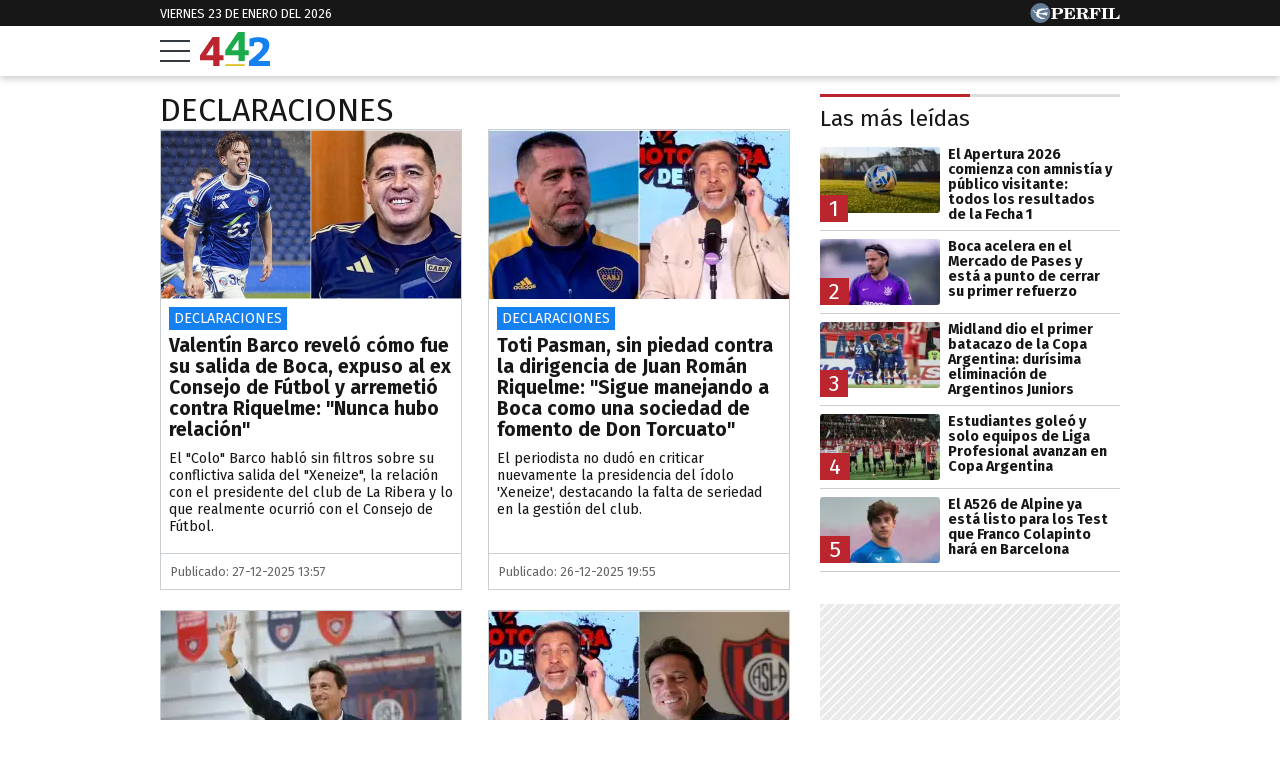

--- FILE ---
content_type: text/html; charset=UTF-8
request_url: https://442.perfil.com/tag/declaraciones
body_size: 20978
content:
<!DOCTYPE html>

<html lang="es">
    <head>
        <meta charset="utf-8">
        <meta name="viewport" content="width=device-width, initial-scale=1, shrink-to-fit=no">
        <meta name="description" content="Periodismo Puro: breaking news, análisis y los mejores columnistas cubriendo los temas más importantes de la Argentina y el mundo">
        <meta property="fb:admins"              content="1519473672,1483151046,1400476054,1348939261,787200720,665292098,100010617798321,653341927,1381624636,1411317735">
        <meta property="fb:app_id"              content="2243118389309392">
        <meta property="fb:pages"               content="117205028312784">
        <title>Declaraciones</title>

        <script>window["sharedData"]={"eplanning":{"client":"2c599","sec":"seccion_tag"}};window["sharedDataNamespace"]="sharedData";window["shared"]=function(e){var n=void 0!==arguments[1]?arguments[1]:null;return[window.sharedDataNamespace].concat("string"==typeof e?e.split("."):[]).reduce(function(e,t){return e===n||"object"!=typeof e||void 0===e[t]?n:e[t]},window)};</script>
        
        <meta name="page-version" content="23-01-2026 02:13:22">
                

        
        
        <link rel="apple-touch-icon" sizes="57x57" href="https://442.perfil.com/images/favicon/apple-icon-57x57.png">
        <link rel="apple-touch-icon" sizes="60x60" href="https://442.perfil.com/images/favicon/apple-icon-60x60.png">
        <link rel="apple-touch-icon" sizes="72x72" href="https://442.perfil.com/images/favicon/apple-icon-72x72.png">
        <link rel="apple-touch-icon" sizes="76x76" href="https://442.perfil.com/images/favicon/apple-icon-76x76.png">
        <link rel="apple-touch-icon" sizes="114x114" href="https://442.perfil.com/images/favicon/apple-icon-114x114.png">
        <link rel="apple-touch-icon" sizes="120x120" href="https://442.perfil.com/images/favicon/apple-icon-120x120.png">
        <link rel="apple-touch-icon" sizes="144x144" href="https://442.perfil.com/images/favicon/apple-icon-144x144.png">
        <link rel="apple-touch-icon" sizes="152x152" href="https://442.perfil.com/images/favicon/apple-icon-152x152.png">
        <link rel="apple-touch-icon" sizes="180x180" href="https://442.perfil.com/images/favicon/apple-icon-180x180.png">
        <link rel="icon" type="image/png" sizes="192x192"  href="https://442.perfil.com/images/favicon/android-icon-192x192.png">
        <link rel="icon" type="image/png" sizes="32x32" href="https://442.perfil.com/images/favicon/favicon-32x32.png">
        <link rel="icon" type="image/png" sizes="96x96" href="https://442.perfil.com/images/favicon/favicon-96x96.png">
        <link rel="icon" type="image/png" sizes="16x16" href="https://442.perfil.com/images/favicon/favicon-16x16.png">
        <link rel="manifest" href="https://442.perfil.com/images/favicon/manifest.json">
        <meta name="msapplication-TileColor" content="#ffffff">
        <meta name="msapplication-TileImage" content="https://442.perfil.com/images/favicon/ms-icon-144x144.png">
        <meta name="theme-color" content="#ffffff">
        

        <link rel="preconnect" href="https://ads.us.e-planning.net">
        <link rel="preconnect" href="https://libs.lavoz.com.ar">
        <link rel="preconnect" href="https://www.google-analytics.com">
        <link rel="preconnect" href="https://fonts.googleapis.com">
        <link rel="preconnect" href="https://fonts.gstatic.com" crossorigin>
        
        
        <link rel="preconnect" href="https://fonts.googleapis.com">
        <link rel="preconnect" href="https://fonts.gstatic.com" crossorigin>
        <link href="https://fonts.googleapis.com/css2?family=Fira+Sans:ital,wght@0,400;0,700;1,400;1,700&display=swap" rel="stylesheet">
        

        	<link rel="stylesheet" href="/css/channels-high.css?id=0a2c6798c33102c916d0">
	<link rel="stylesheet" href="/css/channels-low.css?id=658e600f479318da2cb7" media="print" onload="this.media='all'">

        
        
        <script type="text/javascript">
            window.paywall = window.paywall || {}
            window.paywallConfig = window.paywallConfig || {}
            window.perfilContent = window.perfilContent || {}
            paywall.queue = window.paywall.queue || []

            window.paywallConfig.loginwallLimit = 20
            window.paywallConfig.paywallLimit = 40
            window.paywallConfig.enableSocket = true
            window.paywallConfig.socketHoursPeriodicity = 6
            window.paywallConfig.socketHoursPeriodicitySubs = 24
        </script>
        

        	 <!-- Google Tag Manager -->
                        <script type="text/javascript">
                window.dataLayer = window.dataLayer || [];
                window.dataLayer.push({
    "brand": "442",
    "brandPretty": "442",
    "environment": "main",
    "pageCategory": "vitrina de notas",
    "articleFormat": "estandar"
});
                console.log('GTM', window.dataLayer);
                (function(w,d,s,l,i){w[l]=w[l]||[];w[l].push({'gtm.start':
                        new Date().getTime(),event:'gtm.js'});var f=d.getElementsByTagName(s)[0],
                    j=d.createElement(s),dl=l!='dataLayer'?'&l='+l:'';j.async=true;j.src=
                    'https://www.googletagmanager.com/gtm.js?id='+i+dl;f.parentNode.insertBefore(j,f);
                })(window,document,'script','dataLayer','GTM-TZVZ4BF');
            </script>
            <noscript><iframe src="https://www.googletagmanager.com/ns.html?id=GTM-TZVZ4BF" height="0" width="0" style="display:none;visibility:hidden"></iframe></noscript>
                <!-- /Google Tag Manager -->

 

         <script>
          var _comscore = _comscore || [];
          _comscore.push({ c1: "2", c2: "6906401", options: {enableFirstPartyCookie: true, bypassUserConsentRequirementFor1PCookie: true} });
          (function() {
            var s = document.createElement("script"), el = document.getElementsByTagName("script")[0]; s.defer = true;
            s.src = (document.location.protocol == "https:" ? "https://sb" : "http://b") + ".scorecardresearch.com/beacon.js";
            el.parentNode.insertBefore(s, el);
          })();
        </script>
        <noscript>
            <img src="https://b.scorecardresearch.com/p?c1=2&c2=6906401&cv=2.0&cj=1" />
        </noscript>
    
    
     
         <script type="text/javascript">
          function e(e){var t=!(arguments.length>1&&void 0!==arguments[1])||arguments[1],c=document.createElement("script");c.src=e,t?c.type="module":(c.async=!0,c.type="text/javascript",c.setAttribute("nomodule",""));var n=document.getElementsByTagName("script")[0];n.parentNode.insertBefore(c,n)}function t(t,c,n){var a,o,r;null!==(a=t.marfeel)&&void 0!==a||(t.marfeel={}),null!==(o=(r=t.marfeel).cmd)&&void 0!==o||(r.cmd=[]),t.marfeel.config=n,t.marfeel.config.accountId=c;var i="https://sdk.mrf.io/statics";e("".concat(i,"/marfeel-sdk.js?id=").concat(c),!0),e("".concat(i,"/marfeel-sdk.es5.js?id=").concat(c),!1)}!function(e,c){var n=arguments.length>2&&void 0!==arguments[2]?arguments[2]:{};t(e,c,n)}(window,6906401,{} /*config*/);
        </script>
    
    
     

        
                

        
                

        
                    <script type="text/javascript">
              function e(e){var t=!(arguments.length>1&&void 0!==arguments[1])||arguments[1],c=document.createElement("script");c.src=e,t?c.type="module":(c.async=!0,c.type="text/javascript",c.setAttribute("nomodule",""));var n=document.getElementsByTagName("script")[0];n.parentNode.insertBefore(c,n)}function t(t,c,n){var a,o,r;null!==(a=t.marfeel)&&void 0!==a||(t.marfeel={}),null!==(o=(r=t.marfeel).cmd)&&void 0!==o||(r.cmd=[]),t.marfeel.config=n,t.marfeel.config.accountId=c;var i="https://sdk.mrf.io/statics";e("".concat(i,"/marfeel-sdk.js?id=").concat(c),!0),e("".concat(i,"/marfeel-sdk.es5.js?id=").concat(c),!1)}!function(e,c){var n=arguments.length>2&&void 0!==arguments[2]?arguments[2]:{};t(e,c,n)}(window,1740,{} /*config*/);
            </script>
                

        <!-- InMobi Choice. Consent Manager Tag v3.0 (for TCF 2.2) -->
<script type="text/javascript" async=true>
  (function() {
    var host = window.location.hostname;
    var element = document.createElement('script');
    var firstScript = document.getElementsByTagName('script')[0];
    var url = 'https://cmp.inmobi.com'
      .concat('/choice/', 'JLynYhbuKN0hh', '/', host, '/choice.js?tag_version=V3');
    var uspTries = 0;
    var uspTriesLimit = 3;
    element.async = true;
    element.type = 'text/javascript';
    element.src = url;

    firstScript.parentNode.insertBefore(element, firstScript);

    function makeStub() {
      var TCF_LOCATOR_NAME = '__tcfapiLocator';
      var queue = [];
      var win = window;
      var cmpFrame;

      function addFrame() {
        var doc = win.document;
        var otherCMP = !!(win.frames[TCF_LOCATOR_NAME]);

        if (!otherCMP) {
          if (doc.body) {
            var iframe = doc.createElement('iframe');

            iframe.style.cssText = 'display:none';
            iframe.name = TCF_LOCATOR_NAME;
            doc.body.appendChild(iframe);
          } else {
            setTimeout(addFrame, 5);
          }
        }
        return !otherCMP;
      }

      function tcfAPIHandler() {
        var gdprApplies;
        var args = arguments;

        if (!args.length) {
          return queue;
        } else if (args[0] === 'setGdprApplies') {
          if (
            args.length > 3 &&
            args[2] === 2 &&
            typeof args[3] === 'boolean'
          ) {
            gdprApplies = args[3];
            if (typeof args[2] === 'function') {
              args[2]('set', true);
            }
          }
        } else if (args[0] === 'ping') {
          var retr = {
            gdprApplies: gdprApplies,
            cmpLoaded: false,
            cmpStatus: 'stub'
          };

          if (typeof args[2] === 'function') {
            args[2](retr);
          }
        } else {
          if(args[0] === 'init' && typeof args[3] === 'object') {
            args[3] = Object.assign(args[3], { tag_version: 'V3' });
          }
          queue.push(args);
        }
      }

      function postMessageEventHandler(event) {
        var msgIsString = typeof event.data === 'string';
        var json = {};

        try {
          if (msgIsString) {
            json = JSON.parse(event.data);
          } else {
            json = event.data;
          }
        } catch (ignore) {}

        var payload = json.__tcfapiCall;

        if (payload) {
          window.__tcfapi(
            payload.command,
            payload.version,
            function(retValue, success) {
              var returnMsg = {
                __tcfapiReturn: {
                  returnValue: retValue,
                  success: success,
                  callId: payload.callId
                }
              };
              if (msgIsString) {
                returnMsg = JSON.stringify(returnMsg);
              }
              if (event && event.source && event.source.postMessage) {
                event.source.postMessage(returnMsg, '*');
              }
            },
            payload.parameter
          );
        }
      }

      while (win) {
        try {
          if (win.frames[TCF_LOCATOR_NAME]) {
            cmpFrame = win;
            break;
          }
        } catch (ignore) {}

        if (win === window.top) {
          break;
        }
        win = win.parent;
      }
      if (!cmpFrame) {
        addFrame();
        win.__tcfapi = tcfAPIHandler;
        win.addEventListener('message', postMessageEventHandler, false);
      }
    };

    makeStub();

    var uspStubFunction = function() {
      var arg = arguments;
      if (typeof window.__uspapi !== uspStubFunction) {
        setTimeout(function() {
          if (typeof window.__uspapi !== 'undefined') {
            window.__uspapi.apply(window.__uspapi, arg);
          }
        }, 500);
      }
    };

    var checkIfUspIsReady = function() {
      uspTries++;
      if (window.__uspapi === uspStubFunction && uspTries < uspTriesLimit) {
        console.warn('USP is not accessible');
      } else {
        clearInterval(uspInterval);
      }
    };

    if (typeof window.__uspapi === 'undefined') {
      window.__uspapi = uspStubFunction;
      var uspInterval = setInterval(checkIfUspIsReady, 6000);
    }
  })();
</script>
<!-- End InMobi Choice. Consent Manager Tag v3.0 (for TCF 2.2) -->
    </head>

    <body id="app-body" class="pf-channel-show">
         <div class="pre-header">
	<div class="container max-width margin-auto">
		<div class="time-top">viernes 23 de enero del 2026</div>
		<div class="perfil-logo">
			<a href="https://www.perfil.com" target="_blank" title="Ir a Perfil.com" rel="noreferrer" aria-label="Ir a Perfil.com">
				<svg width="90" height="20" viewBox="0 0 89.54 20.05"><circle cx="10.03" cy="10.03" r="10.03" fill="#627c97"/><path d="M89.32,16.07l.22-4.16-.84-.08c-.66,2.5-1.88,3.4-4.58,3.4-1,0-1.28,0-1.28-.81V6.66c0-.61.14-.8.86-.8h1.06v-.8H78.12v.8H79c.74,0,.84.19.84.8v7.81c0,.61-.14.79-.86.79h-.85v.81Zm-11.68-11H71.05v.8H72c.73,0,.85.19.85.8v7.81c0,.61-.13.79-.85.79h-.93v.81h6.59v-.81h-1c-.72,0-.84-.18-.84-.79V6.66c0-.61.12-.8.84-.8h1Zm-7.53,0h-11v.8H60c.73,0,.85.19.85.8v7.81c0,.61-.13.79-.85.79h-.86v.81h6.73v-.81H64.68c-.72,0-.84-.18-.84-.79V10.8h.23c1.48,0,2.1.57,2.39,2.1h.83V7.85h-.83C66.17,9.38,65.57,10,64.07,10h-.23V6.71c0-.76.25-.82,1.22-.82,2.57,0,3.73.8,4.36,3.14h.83ZM50.47,10.78c.23,0,.47,0,.67,0,1.93,0,2.28.51,2.4,2.18a5,5,0,0,0,.35,2.37,2.61,2.61,0,0,0,2.43,1,2.5,2.5,0,0,0,2.8-2.68v-.12h-.85c0,1-.22,1.49-.71,1.49-.75,0-.58-1.12-1.07-2.47a2.67,2.67,0,0,0-2.58-1.9v-.11c2.38-.08,3.74-1.1,3.74-2.7,0-1.81-1.53-2.79-4.51-2.79h-7.4v.79h.91c.65,0,.85.17.85.81v7.81c0,.64-.2.79-.85.79h-.91v.81h6.47v-.81h-.9c-.64,0-.84-.14-.84-.79V10.78Zm0-4.09c0-.74.18-.83,1.29-.83,2,0,2.82.45,2.82,2s-1,2.1-3.41,2.1a5.62,5.62,0,0,1-.7,0V6.69ZM33.36,16.07h11.3l.22-4.13L44,11.88c-.65,2.53-1.92,3.41-4.74,3.41-1,0-1.28-.07-1.28-.82V10.8h.24c1.47,0,2.09.57,2.38,2.1h.84V7.85h-.84C40.35,9.38,39.75,10,38.26,10H38V6.66c0-.76.25-.82,1.23-.82,2.58,0,3.75.82,4.36,3.19h.82l-.13-4H33.36v.8h.84c.74,0,.86.19.86.8v7.81c0,.61-.14.79-.86.79h-.84v.81Zm-7.78-1.6V11.34c.6,0,1.15,0,1.67,0,3.74,0,5.57-1,5.57-3.17s-1.57-3.13-4.61-3.13h-7.4v.8h.91c.74,0,.86.19.86.8v7.81c0,.61-.14.79-.86.79h-.91v.81h6.65v-.81H26.4C25.71,15.26,25.58,15.11,25.58,14.47Zm0-7.65c0-.86.2-1,1.31-1,2,0,2.73.56,2.73,2.33s-.92,2.33-3.2,2.33a6.06,6.06,0,0,1-.84,0Z" fill="#fff"/><path d="M8.89,10.24s0,0,0,0a1.93,1.93,0,0,1,.09-.91A2,2,0,0,1,10.06,8a12.43,12.43,0,0,1,1.63-.58c.68-.19,2.12-.53,2.12-.53s.74-.17,1.33-.27,1.08-.15,1.3-.21A3,3,0,0,0,17.5,5.9c-.24.2.06,0,0,0l.07,0s.3-.31.25-.56-.49-.2-.49-.2-.88,0-1.15,0-.31.12-.5.29a.83.83,0,0,1-.61.29c-.3,0-1.69-.2-2.27-.19a13,13,0,0,0-3.11.32A9.17,9.17,0,0,0,8,6.38a2.88,2.88,0,0,0-1.08.78,2,2,0,0,0-.26,1.1c0,.24.14.67,0,.82s-.79.16-1,.13a2.69,2.69,0,0,1-.89-.3A1,1,0,0,1,4.3,8.3c-.09-.7-.27-1-.76-1a3.36,3.36,0,0,0-1,.19,4.91,4.91,0,0,1-.69.14c-.29,0-.65,0-.65.1s.21.11.81.09A2.1,2.1,0,0,1,3.27,8a1.07,1.07,0,0,1,.45.68c.16.55.1.69.35.83a11.13,11.13,0,0,0,1.28.54.94.94,0,0,1,.68.87c0,.12,0,.92,0,1.17a3,3,0,0,0,.65,1.52A3.65,3.65,0,0,0,8.2,14.78c1.11.54,1.12.49,1.36.61a2.29,2.29,0,0,1,.69.38c.07.09.24.29.37.31l4.12,0s.26,0,.13-.29a1.15,1.15,0,0,0-.53-.54,3.15,3.15,0,0,0-1-.34,9.49,9.49,0,0,1-2-.53,8.28,8.28,0,0,1-1.93-1.22,2.54,2.54,0,0,1-1-1.28.9.9,0,0,1,.13-.6.42.42,0,0,1,.27-.13l.61,0c.28,0,.92.1,1.29.14s1.71.24,2.16.33,2.08.56,2.3.62,1.36.5,1.48.36a.59.59,0,0,0,.07-.16c.09-.2.51-2.62.51-2.62s.05-.32-.36-.33a4.12,4.12,0,0,0-.77-.05,15.82,15.82,0,0,0-1.84.24c-.91.16-1.87.39-1.87.39a12,12,0,0,1-1.24.25A7.87,7.87,0,0,1,9,10.33a.45.45,0,0,1-.11-.09" fill="#fff"/></svg>
			</a>
		</div>
	</div>
</div>
<header class="main-header">
    <div class="container max-width margin-auto">
		<button class="hamburguer" id="burguer" onclick="abreMenu()" title="menu">
			<div class="bar-1"></div>
			<div class="bar-2"></div>
			<div class="bar-3"></div>
		</button>
		<div class="site-logo">
			<a href="https://442.perfil.com/" title="Ir a la Home de 442">
			<svg viewBox="0 0 153.7 75.02"><path d="M51.47,51.31V62.22H42.6v12.6H28.93V62.22H0V51.75Q24.75,15.29,27.77,10.93l14.83,0v40.4Zm-38.16,0h15.8V27.88Z" fill="#ba252e"/><path d="M107,40.38V51.3H98.11V63.9H84.44V51.3H55.56l-.05-10.47Q80.26,4.35,83.29,0H98.11V40.38Zm-38.16,0h15.8V17Z" fill="#1BAB4B"/><path d="M153.7,64.13V75H107.82V64.13q6.93-5.59,10.56-8.61t8-7.06a66.81,66.81,0,0,0,6.44-6.56,29.38,29.38,0,0,0,3.46-5.41A12.53,12.53,0,0,0,137.73,31a8.05,8.05,0,0,0-2.84-6.48,11.29,11.29,0,0,0-7.54-2.4,22.16,22.16,0,0,0-4.17.4,26.2,26.2,0,0,0-3.11.76l-1,.44-.88,7.54h-9.32l-.44-16.41A58.2,58.2,0,0,1,128,11.33q11.53,0,17.88,4t6.34,13.45a24.84,24.84,0,0,1-1.55,8.7,31.61,31.61,0,0,1-5.19,8.65,90,90,0,0,1-7.68,8.34q-4,3.86-10.69,9.63Z" fill="#1581f1"/><rect x="55.6" y="71.1" width="42.6" height="3.92" fill="#d8be21"/></svg>
			</a>
		</div>
	</div>


		
	<nav class="navbar" id="main-menu">
		<div class="container margin-auto max-width">


			
			<form method="get" action="https://442.perfil.com/buscador" class="search-form">
				<input class="search-form__input" name="q" type="text" placeholder="Buscar" aria-label="Buscar" value="">
				<button class="search-form__btn" type="submit" aria-label="Buscar"><svg width="20" height="20" viewBox="0 0 20.16 19.69"><path d="M759.59,757.67,755.86,754a8.76,8.76,0,1,0-1.56,1.7L758,759.3a1.15,1.15,0,0,0,1.63,0h0A1.17,1.17,0,0,0,759.59,757.67ZM742,748.82a6.66,6.66,0,1,1,6.65,6.66A6.65,6.65,0,0,1,742,748.82Z" transform="translate(-739.76 -739.95)" fill="#171717"/></svg></button>
			</form>
			<ul class="nav main-menu">
                                                            <li><a href="https://442.perfil.com/tags/liga-profesional" target="_blank" class="Liga Profesional" title="Liga Profesional" rel="noreferrer">Liga Profesional</a></li>
    				                                                            <li><a href="/seccion/futbol" target="_self" class="futbol" title="Fútbol" rel="noreferrer">Fútbol</a></li>
    				                                                            <li><a href="https://442.perfil.com/seccion/automovilismo" target="_self" class="Fórmula 1" title="Fórmula 1" rel="noreferrer">Fórmula 1</a></li>
    				                                                            <li><a href="/seccion/basquet" target="_self" class="basquet" title="Básquet" rel="noreferrer">Básquet</a></li>
    				                                                            <li><a href="/seccion/tenis" target="_self" class="tenis" title="Tenis" rel="noreferrer">Tenis</a></li>
    				                                                            <li><a href="/seccion/opinion" target="_self" class="opinion" title="Opinión" rel="noreferrer">Opinión</a></li>
    				                                                            <li><a href="/seccion/polideportivo" target="_self" class="masdeportes" title="Más deportes" rel="noreferrer">Más Deportes</a></li>
    				                			</ul>
			<ul class="nav topics">
                                    <li class="item-1">
                        <a href="/ultimo-momento" target="_self" class="" title="Último momento" rel="noreferrer">
                            Temas del día
                        </a>
                    </li>
                                    <li class="item-2">
                        <a href="https://442.perfil.com/noticias/futbol/apertura-2026-fecha-1-dias-horarios-arbitros-tv.phtml" target="_self" class="Apertura 2026" title="Apertura 2026" rel="noreferrer">
                            Apertura 2026
                        </a>
                    </li>
                                    <li class="item-3">
                        <a href="https://442.perfil.com/noticias/tenis/thiago-tirante-solana-sierra-cuadro-principal-australia-open-2026.phtml" target="_self" class="Australia Open" title="Australia Open" rel="noreferrer">
                            Australia Open
                        </a>
                    </li>
                                    <li class="item-4">
                        <a href="https://442.perfil.com/noticias/futbol/boca-vs-olimpia-amistoso-de-pretemporada-2026.phtml" target="_self" class="Boca Juniors" title="Boca Juniors" rel="noreferrer">
                            Boca
                        </a>
                    </li>
                                    <li class="item-5">
                        <a href="https://442.perfil.com/noticias/futbol/lo-que-dejo-la-pretemporada-del-river-de-marcelo-gallardo-a-una-semana-del-debut-oficial.phtml" target="_self" class="River Plate" title="River Plate" rel="noreferrer">
                            River 
                        </a>
                    </li>
                                    <li class="item-6">
                        <a href="https://442.perfil.com/noticias/automovilismo/franco-colapinto-se-sumo-a-un-trend-retro-y-sorprendio-con-una-foto-de-hace-10-anos-junto-a-un-piloto-de-formula-1.phtml" target="_self" class="Lionel Messi" title="Lionel Messi" rel="noreferrer">
                            Franco Colapinto
                        </a>
                    </li>
                            </ul>
		</div>
	</nav>
</header>
<script>
	function abreMenu() {
		var b = document.getElementById("burguer");
		var n = document.getElementById("main-menu");
	  	b.classList.toggle("open");
	  	n.classList.toggle("mostrar");
	}
</script> 

        
<main class="main-container max-width margin-auto container-white considebar">

	<div class="seccion tag" id="declaraciones">

		<h1 class="seccion-titulo declaraciones">declaraciones</h1>

		
			<article class="articulo nota-0">
    <a href="https://442.perfil.com/noticias/futbol/valentin-barco-revelo-como-fue-su-salida-de-boca-expuso-al-ex-consejo-de-futbol-y-arremetio-contra-riquelme-nunca-hubo-relacion.phtml">
        <figure>
                            <picture class="">
                <img src="https://fotos.perfil.com/2025/12/27/cropped/696/392/center/valentin-barco-y-juan-roman-riquelme-2160374.jpg" alt="">
                </picture>
                    </figure>
        <div class="meta-content">
                            <span class="hat">Declaraciones</span>
                        <h2>Valentín Barco reveló cómo fue su salida de Boca, expuso al ex Consejo de Fútbol y arremetió contra Riquelme: &quot;Nunca hubo relación&quot;</h2>
            <p class="headline"> El &quot;Colo&quot; Barco habló sin filtros sobre su conflictiva salida del &quot;Xeneize&quot;, la relación con el presidente del club de La Ribera y lo que realmente ocurrió con el Consejo de Fútbol.</p>
                    </div>
                    <span class="date-time">
                Publicado: 27-12-2025 13:57
            </span>
            </a>
</article>
		
			<article class="articulo nota-1">
    <a href="https://442.perfil.com/noticias/futbol/toti-pasman-sin-piedad-contra-la-dirigencia-de-juan-roman-riquelme-sigue-manejando-a-boca-como-una-sociedad-de-fomento-de-don-torcuato.phtml">
        <figure>
                             <picture class="cls-optimized">
        
                                    <source media="(max-width: 320px)" srcset="https://fotos.perfil.com/2025/12/26/trim/320/182/toti-pasman-y-juan-roman-riquelme-2160155.jpg?webp" type="image/webp" />
                                                <source media="(max-width: 360px)" srcset="https://fotos.perfil.com/2025/12/26/trim/360/205/toti-pasman-y-juan-roman-riquelme-2160155.jpg?webp" type="image/webp" />
                                                <source media="(max-width: 375px)" srcset="https://fotos.perfil.com/2025/12/26/trim/375/213/toti-pasman-y-juan-roman-riquelme-2160155.jpg?webp" type="image/webp" />
                                                <source media="(max-width: 414px)" srcset="https://fotos.perfil.com/2025/12/26/trim/414/236/toti-pasman-y-juan-roman-riquelme-2160155.jpg?webp" type="image/webp" />
                                                <source media="(max-width: 768px)" srcset="https://fotos.perfil.com/2025/12/26/trim/538/307/toti-pasman-y-juan-roman-riquelme-2160155.jpg?webp" type="image/webp" />
                                                <source media="(max-width: 1020px)" srcset="https://fotos.perfil.com/2025/12/26/trim/347/198/toti-pasman-y-juan-roman-riquelme-2160155.jpg?webp" type="image/webp" />
                                                <source media="(max-width: 1294px)" srcset="https://fotos.perfil.com/2025/12/26/trim/300/171/toti-pasman-y-juan-roman-riquelme-2160155.jpg?webp" type="image/webp" />
                                                <source media="(max-width: 1359px)" srcset="https://fotos.perfil.com/2025/12/26/trim/367/208/toti-pasman-y-juan-roman-riquelme-2160155.jpg?webp" type="image/webp" />
                                                <source srcset="https://fotos.perfil.com/2025/12/26/trim/420/239/toti-pasman-y-juan-roman-riquelme-2160155.jpg?webp" type="image/webp" />
                    
        
                                    <source media="(max-width: 320px)" srcset="https://fotos.perfil.com/2025/12/26/trim/320/182/toti-pasman-y-juan-roman-riquelme-2160155.jpg" />
                                                <source media="(max-width: 360px)" srcset="https://fotos.perfil.com/2025/12/26/trim/360/205/toti-pasman-y-juan-roman-riquelme-2160155.jpg" />
                                                <source media="(max-width: 375px)" srcset="https://fotos.perfil.com/2025/12/26/trim/375/213/toti-pasman-y-juan-roman-riquelme-2160155.jpg" />
                                                <source media="(max-width: 414px)" srcset="https://fotos.perfil.com/2025/12/26/trim/414/236/toti-pasman-y-juan-roman-riquelme-2160155.jpg" />
                                                <source media="(max-width: 768px)" srcset="https://fotos.perfil.com/2025/12/26/trim/538/307/toti-pasman-y-juan-roman-riquelme-2160155.jpg" />
                                                <source media="(max-width: 1020px)" srcset="https://fotos.perfil.com/2025/12/26/trim/347/198/toti-pasman-y-juan-roman-riquelme-2160155.jpg" />
                                                <source media="(max-width: 1294px)" srcset="https://fotos.perfil.com/2025/12/26/trim/300/171/toti-pasman-y-juan-roman-riquelme-2160155.jpg" />
                                                <source media="(max-width: 1359px)" srcset="https://fotos.perfil.com/2025/12/26/trim/367/208/toti-pasman-y-juan-roman-riquelme-2160155.jpg" />
                                                <img alt="" class="img-fluid" src="https://fotos.perfil.com/2025/12/26/trim/420/239/toti-pasman-y-juan-roman-riquelme-2160155.jpg"  loading="lazy" width="300" height="180"  >
                        </picture>
 
                    </figure>
        <div class="meta-content">
                            <span class="hat">Declaraciones</span>
                        <h2>Toti Pasman, sin piedad contra la dirigencia de Juan Román Riquelme: &quot;Sigue manejando a Boca como una sociedad de fomento de Don Torcuato&quot;</h2>
            <p class="headline">El periodista no dudó en criticar nuevamente la presidencia del ídolo &#039;Xeneize&#039;, destacando la falta de seriedad en la gestión del club.</p>
                    </div>
                    <span class="date-time">
                Publicado: 26-12-2025 19:55
            </span>
            </a>
</article>
		
			<article class="articulo nota-2">
    <a href="https://442.perfil.com/noticias/futbol/marcelo-moretti-volvio-a-explotar-si-san-lorenzo-me-tiene-que-devolver-la-plata-que-puse-me-tienen-que-dar-una-parte-del-estadio.phtml">
        <figure>
                             <picture class="cls-optimized">
        
                                    <source media="(max-width: 320px)" srcset="https://fotos.perfil.com/2025/12/24/trim/320/182/marcelo-moretti-2159312.jpg?webp" type="image/webp" />
                                                <source media="(max-width: 360px)" srcset="https://fotos.perfil.com/2025/12/24/trim/360/205/marcelo-moretti-2159312.jpg?webp" type="image/webp" />
                                                <source media="(max-width: 375px)" srcset="https://fotos.perfil.com/2025/12/24/trim/375/213/marcelo-moretti-2159312.jpg?webp" type="image/webp" />
                                                <source media="(max-width: 414px)" srcset="https://fotos.perfil.com/2025/12/24/trim/414/236/marcelo-moretti-2159312.jpg?webp" type="image/webp" />
                                                <source media="(max-width: 768px)" srcset="https://fotos.perfil.com/2025/12/24/trim/538/307/marcelo-moretti-2159312.jpg?webp" type="image/webp" />
                                                <source media="(max-width: 1020px)" srcset="https://fotos.perfil.com/2025/12/24/trim/347/198/marcelo-moretti-2159312.jpg?webp" type="image/webp" />
                                                <source media="(max-width: 1294px)" srcset="https://fotos.perfil.com/2025/12/24/trim/300/171/marcelo-moretti-2159312.jpg?webp" type="image/webp" />
                                                <source media="(max-width: 1359px)" srcset="https://fotos.perfil.com/2025/12/24/trim/367/208/marcelo-moretti-2159312.jpg?webp" type="image/webp" />
                                                <source srcset="https://fotos.perfil.com/2025/12/24/trim/420/239/marcelo-moretti-2159312.jpg?webp" type="image/webp" />
                    
        
                                    <source media="(max-width: 320px)" srcset="https://fotos.perfil.com/2025/12/24/trim/320/182/marcelo-moretti-2159312.jpg" />
                                                <source media="(max-width: 360px)" srcset="https://fotos.perfil.com/2025/12/24/trim/360/205/marcelo-moretti-2159312.jpg" />
                                                <source media="(max-width: 375px)" srcset="https://fotos.perfil.com/2025/12/24/trim/375/213/marcelo-moretti-2159312.jpg" />
                                                <source media="(max-width: 414px)" srcset="https://fotos.perfil.com/2025/12/24/trim/414/236/marcelo-moretti-2159312.jpg" />
                                                <source media="(max-width: 768px)" srcset="https://fotos.perfil.com/2025/12/24/trim/538/307/marcelo-moretti-2159312.jpg" />
                                                <source media="(max-width: 1020px)" srcset="https://fotos.perfil.com/2025/12/24/trim/347/198/marcelo-moretti-2159312.jpg" />
                                                <source media="(max-width: 1294px)" srcset="https://fotos.perfil.com/2025/12/24/trim/300/171/marcelo-moretti-2159312.jpg" />
                                                <source media="(max-width: 1359px)" srcset="https://fotos.perfil.com/2025/12/24/trim/367/208/marcelo-moretti-2159312.jpg" />
                                                <img alt="" class="img-fluid" src="https://fotos.perfil.com/2025/12/24/trim/420/239/marcelo-moretti-2159312.jpg"  loading="lazy" width="300" height="180"  >
                        </picture>
 
                    </figure>
        <div class="meta-content">
                            <span class="hat">Declaraciones</span>
                        <h2>Marcelo Moretti volvió a explotar: &quot;Si San Lorenzo me tiene que devolver la plata que puse, me tienen que dar una parte del estadio&quot;</h2>
            <p class="headline">Luego de haber impugnado la Asamblea y no reconocer su salida del club, el mandatario reapareció públicamente y sigue generando controversias en medio de la crisis del &quot;Cuervo&quot;.</p>
                    </div>
                    <span class="date-time">
                Publicado: 24-12-2025 16:21
            </span>
            </a>
</article>
		
			<article class="articulo nota-3">
    <a href="https://442.perfil.com/noticias/futbol/toti-pasman-exploto-contra-marcelo-moretti-ojala-que-la-justicia-vaya-a-fondo-con-este-impresentable.phtml">
        <figure>
                             <picture class="cls-optimized">
        
                                    <source media="(max-width: 320px)" srcset="https://fotos.perfil.com/2025/12/19/trim/320/182/toti-pasman-y-marcelo-moretti-2156196.jpg?webp" type="image/webp" />
                                                <source media="(max-width: 360px)" srcset="https://fotos.perfil.com/2025/12/19/trim/360/205/toti-pasman-y-marcelo-moretti-2156196.jpg?webp" type="image/webp" />
                                                <source media="(max-width: 375px)" srcset="https://fotos.perfil.com/2025/12/19/trim/375/213/toti-pasman-y-marcelo-moretti-2156196.jpg?webp" type="image/webp" />
                                                <source media="(max-width: 414px)" srcset="https://fotos.perfil.com/2025/12/19/trim/414/236/toti-pasman-y-marcelo-moretti-2156196.jpg?webp" type="image/webp" />
                                                <source media="(max-width: 768px)" srcset="https://fotos.perfil.com/2025/12/19/trim/538/307/toti-pasman-y-marcelo-moretti-2156196.jpg?webp" type="image/webp" />
                                                <source media="(max-width: 1020px)" srcset="https://fotos.perfil.com/2025/12/19/trim/347/198/toti-pasman-y-marcelo-moretti-2156196.jpg?webp" type="image/webp" />
                                                <source media="(max-width: 1294px)" srcset="https://fotos.perfil.com/2025/12/19/trim/300/171/toti-pasman-y-marcelo-moretti-2156196.jpg?webp" type="image/webp" />
                                                <source media="(max-width: 1359px)" srcset="https://fotos.perfil.com/2025/12/19/trim/367/208/toti-pasman-y-marcelo-moretti-2156196.jpg?webp" type="image/webp" />
                                                <source srcset="https://fotos.perfil.com/2025/12/19/trim/420/239/toti-pasman-y-marcelo-moretti-2156196.jpg?webp" type="image/webp" />
                    
        
                                    <source media="(max-width: 320px)" srcset="https://fotos.perfil.com/2025/12/19/trim/320/182/toti-pasman-y-marcelo-moretti-2156196.jpg" />
                                                <source media="(max-width: 360px)" srcset="https://fotos.perfil.com/2025/12/19/trim/360/205/toti-pasman-y-marcelo-moretti-2156196.jpg" />
                                                <source media="(max-width: 375px)" srcset="https://fotos.perfil.com/2025/12/19/trim/375/213/toti-pasman-y-marcelo-moretti-2156196.jpg" />
                                                <source media="(max-width: 414px)" srcset="https://fotos.perfil.com/2025/12/19/trim/414/236/toti-pasman-y-marcelo-moretti-2156196.jpg" />
                                                <source media="(max-width: 768px)" srcset="https://fotos.perfil.com/2025/12/19/trim/538/307/toti-pasman-y-marcelo-moretti-2156196.jpg" />
                                                <source media="(max-width: 1020px)" srcset="https://fotos.perfil.com/2025/12/19/trim/347/198/toti-pasman-y-marcelo-moretti-2156196.jpg" />
                                                <source media="(max-width: 1294px)" srcset="https://fotos.perfil.com/2025/12/19/trim/300/171/toti-pasman-y-marcelo-moretti-2156196.jpg" />
                                                <source media="(max-width: 1359px)" srcset="https://fotos.perfil.com/2025/12/19/trim/367/208/toti-pasman-y-marcelo-moretti-2156196.jpg" />
                                                <img alt="" class="img-fluid" src="https://fotos.perfil.com/2025/12/19/trim/420/239/toti-pasman-y-marcelo-moretti-2156196.jpg"  loading="lazy" width="300" height="180"  >
                        </picture>
 
                    </figure>
        <div class="meta-content">
                            <span class="hat">Declaraciones</span>
                        <h2>Toti Pasman explotó contra Marcelo Moretti: &quot;Ojalá que la justicia vaya a fondo con este impresentable&quot;</h2>
            <p class="headline">El caos institucional de San Lorenzo llegó a su punto máximo: renuncias, crisis y críticas. El reconocido periodista se sumó a la controversia y arremetió contra el presidente del &quot;Ciclón&quot;.</p>
                    </div>
                    <span class="date-time">
                Publicado: 18-12-2025 22:33
            </span>
            </a>
</article>
		
			<article class="articulo nota-4">
    <a href="https://442.perfil.com/noticias/futbol/disfruten-que-luego-me-van-a-extranar-mauro-icardi-desafio-a-la-prensa-turca-con-un-provocador-posteo.phtml">
        <figure>
                             <picture class="cls-optimized">
        
                                    <source media="(max-width: 320px)" srcset="https://fotos.perfil.com/2025/12/11/trim/320/182/mauro-icardi-2151328.jpg?webp" type="image/webp" />
                                                <source media="(max-width: 360px)" srcset="https://fotos.perfil.com/2025/12/11/trim/360/205/mauro-icardi-2151328.jpg?webp" type="image/webp" />
                                                <source media="(max-width: 375px)" srcset="https://fotos.perfil.com/2025/12/11/trim/375/213/mauro-icardi-2151328.jpg?webp" type="image/webp" />
                                                <source media="(max-width: 414px)" srcset="https://fotos.perfil.com/2025/12/11/trim/414/236/mauro-icardi-2151328.jpg?webp" type="image/webp" />
                                                <source media="(max-width: 768px)" srcset="https://fotos.perfil.com/2025/12/11/trim/538/307/mauro-icardi-2151328.jpg?webp" type="image/webp" />
                                                <source media="(max-width: 1020px)" srcset="https://fotos.perfil.com/2025/12/11/trim/347/198/mauro-icardi-2151328.jpg?webp" type="image/webp" />
                                                <source media="(max-width: 1294px)" srcset="https://fotos.perfil.com/2025/12/11/trim/300/171/mauro-icardi-2151328.jpg?webp" type="image/webp" />
                                                <source media="(max-width: 1359px)" srcset="https://fotos.perfil.com/2025/12/11/trim/367/208/mauro-icardi-2151328.jpg?webp" type="image/webp" />
                                                <source srcset="https://fotos.perfil.com/2025/12/11/trim/420/239/mauro-icardi-2151328.jpg?webp" type="image/webp" />
                    
        
                                    <source media="(max-width: 320px)" srcset="https://fotos.perfil.com/2025/12/11/trim/320/182/mauro-icardi-2151328.jpg" />
                                                <source media="(max-width: 360px)" srcset="https://fotos.perfil.com/2025/12/11/trim/360/205/mauro-icardi-2151328.jpg" />
                                                <source media="(max-width: 375px)" srcset="https://fotos.perfil.com/2025/12/11/trim/375/213/mauro-icardi-2151328.jpg" />
                                                <source media="(max-width: 414px)" srcset="https://fotos.perfil.com/2025/12/11/trim/414/236/mauro-icardi-2151328.jpg" />
                                                <source media="(max-width: 768px)" srcset="https://fotos.perfil.com/2025/12/11/trim/538/307/mauro-icardi-2151328.jpg" />
                                                <source media="(max-width: 1020px)" srcset="https://fotos.perfil.com/2025/12/11/trim/347/198/mauro-icardi-2151328.jpg" />
                                                <source media="(max-width: 1294px)" srcset="https://fotos.perfil.com/2025/12/11/trim/300/171/mauro-icardi-2151328.jpg" />
                                                <source media="(max-width: 1359px)" srcset="https://fotos.perfil.com/2025/12/11/trim/367/208/mauro-icardi-2151328.jpg" />
                                                <img alt="" class="img-fluid" src="https://fotos.perfil.com/2025/12/11/trim/420/239/mauro-icardi-2151328.jpg"  loading="lazy" width="300" height="180"  >
                        </picture>
 
                    </figure>
        <div class="meta-content">
                            <span class="hat">Redes Sociales</span>
                        <h2>&quot;Disfruten que luego me van a extrañar&quot;: Mauro Icardi desafío a la prensa turca con un provocador posteo</h2>
            <p class="headline">El delantero argentino rompió el silencio y desmintió los rumores sobre su salida del Galatasaray, asegurando que su contrato sigue vigente hasta 2026 y que cualquier decisión futura será solo suya.</p>
                    </div>
                    <span class="date-time">
                Publicado: 10-12-2025 22:03
            </span>
            </a>
</article>
		
			<article class="articulo nota-5">
    <a href="https://442.perfil.com/noticias/futbol/ricardo-caruso-lombardi-critico-a-barracas-central-y-ruben-dario-insua-fue-al-cruce-no-te-metas-conmigo-personalmente.phtml">
        <figure>
                             <picture class="cls-optimized">
        
                                    <source media="(max-width: 320px)" srcset="https://fotos.perfil.com/2025/12/03/trim/320/182/caruso-lombardi-e-insua-2147687.jpg?webp" type="image/webp" />
                                                <source media="(max-width: 360px)" srcset="https://fotos.perfil.com/2025/12/03/trim/360/205/caruso-lombardi-e-insua-2147687.jpg?webp" type="image/webp" />
                                                <source media="(max-width: 375px)" srcset="https://fotos.perfil.com/2025/12/03/trim/375/213/caruso-lombardi-e-insua-2147687.jpg?webp" type="image/webp" />
                                                <source media="(max-width: 414px)" srcset="https://fotos.perfil.com/2025/12/03/trim/414/236/caruso-lombardi-e-insua-2147687.jpg?webp" type="image/webp" />
                                                <source media="(max-width: 768px)" srcset="https://fotos.perfil.com/2025/12/03/trim/538/307/caruso-lombardi-e-insua-2147687.jpg?webp" type="image/webp" />
                                                <source media="(max-width: 1020px)" srcset="https://fotos.perfil.com/2025/12/03/trim/347/198/caruso-lombardi-e-insua-2147687.jpg?webp" type="image/webp" />
                                                <source media="(max-width: 1294px)" srcset="https://fotos.perfil.com/2025/12/03/trim/300/171/caruso-lombardi-e-insua-2147687.jpg?webp" type="image/webp" />
                                                <source media="(max-width: 1359px)" srcset="https://fotos.perfil.com/2025/12/03/trim/766/434/caruso-lombardi-e-insua-2147687.jpg?webp" type="image/webp" />
                                                <source srcset="https://fotos.perfil.com/2025/12/03/trim/878/499/caruso-lombardi-e-insua-2147687.jpg?webp" type="image/webp" />
                    
        
                                    <source media="(max-width: 320px)" srcset="https://fotos.perfil.com/2025/12/03/trim/320/182/caruso-lombardi-e-insua-2147687.jpg" />
                                                <source media="(max-width: 360px)" srcset="https://fotos.perfil.com/2025/12/03/trim/360/205/caruso-lombardi-e-insua-2147687.jpg" />
                                                <source media="(max-width: 375px)" srcset="https://fotos.perfil.com/2025/12/03/trim/375/213/caruso-lombardi-e-insua-2147687.jpg" />
                                                <source media="(max-width: 414px)" srcset="https://fotos.perfil.com/2025/12/03/trim/414/236/caruso-lombardi-e-insua-2147687.jpg" />
                                                <source media="(max-width: 768px)" srcset="https://fotos.perfil.com/2025/12/03/trim/538/307/caruso-lombardi-e-insua-2147687.jpg" />
                                                <source media="(max-width: 1020px)" srcset="https://fotos.perfil.com/2025/12/03/trim/347/198/caruso-lombardi-e-insua-2147687.jpg" />
                                                <source media="(max-width: 1294px)" srcset="https://fotos.perfil.com/2025/12/03/trim/300/171/caruso-lombardi-e-insua-2147687.jpg" />
                                                <source media="(max-width: 1359px)" srcset="https://fotos.perfil.com/2025/12/03/trim/766/434/caruso-lombardi-e-insua-2147687.jpg" />
                                                <img alt="" class="img-fluid" src="https://fotos.perfil.com/2025/12/03/trim/878/499/caruso-lombardi-e-insua-2147687.jpg"  loading="lazy" width="300" height="180"  >
                        </picture>
 
                    </figure>
        <div class="meta-content">
                            <span class="hat">Declaraciones</span>
                        <h2>Ricardo Caruso Lombardi criticó a Barracas Central y Ruben Darío Insua fue al cruce: &quot;No te metas conmigo personalmente&quot;</h2>
            <p class="headline">El DT de Barracas Central, respondió con ironía y contundencia a las duras declaraciones de Caruso Lombardi sobre su llegada al club, y dejó claro que no tolerará ataques personales.</p>
                    </div>
                    <span class="date-time">
                Publicado: 03-12-2025 20:20
            </span>
            </a>
</article>
		
			<article class="articulo nota-6">
    <a href="https://442.perfil.com/noticias/futbol/oscar-ruggeri-fue-tajante-y-no-perdono-el-presente-de-river-hay-dudas-de-que-se-van-a-ir-por-lo-menos-diez-jugadores.phtml">
        <figure>
                             <picture class="cls-optimized">
        
                                    <source media="(max-width: 320px)" srcset="https://fotos.perfil.com/2025/11/25/trim/320/182/ruggeri-y-river-2142784.jpg?webp" type="image/webp" />
                                                <source media="(max-width: 360px)" srcset="https://fotos.perfil.com/2025/11/25/trim/360/205/ruggeri-y-river-2142784.jpg?webp" type="image/webp" />
                                                <source media="(max-width: 375px)" srcset="https://fotos.perfil.com/2025/11/25/trim/375/213/ruggeri-y-river-2142784.jpg?webp" type="image/webp" />
                                                <source media="(max-width: 414px)" srcset="https://fotos.perfil.com/2025/11/25/trim/414/236/ruggeri-y-river-2142784.jpg?webp" type="image/webp" />
                                                <source media="(max-width: 768px)" srcset="https://fotos.perfil.com/2025/11/25/trim/538/307/ruggeri-y-river-2142784.jpg?webp" type="image/webp" />
                                                <source media="(max-width: 1020px)" srcset="https://fotos.perfil.com/2025/11/25/trim/347/198/ruggeri-y-river-2142784.jpg?webp" type="image/webp" />
                                                <source media="(max-width: 1294px)" srcset="https://fotos.perfil.com/2025/11/25/trim/300/171/ruggeri-y-river-2142784.jpg?webp" type="image/webp" />
                                                <source media="(max-width: 1359px)" srcset="https://fotos.perfil.com/2025/11/25/trim/367/208/ruggeri-y-river-2142784.jpg?webp" type="image/webp" />
                                                <source srcset="https://fotos.perfil.com/2025/11/25/trim/420/239/ruggeri-y-river-2142784.jpg?webp" type="image/webp" />
                    
        
                                    <source media="(max-width: 320px)" srcset="https://fotos.perfil.com/2025/11/25/trim/320/182/ruggeri-y-river-2142784.jpg" />
                                                <source media="(max-width: 360px)" srcset="https://fotos.perfil.com/2025/11/25/trim/360/205/ruggeri-y-river-2142784.jpg" />
                                                <source media="(max-width: 375px)" srcset="https://fotos.perfil.com/2025/11/25/trim/375/213/ruggeri-y-river-2142784.jpg" />
                                                <source media="(max-width: 414px)" srcset="https://fotos.perfil.com/2025/11/25/trim/414/236/ruggeri-y-river-2142784.jpg" />
                                                <source media="(max-width: 768px)" srcset="https://fotos.perfil.com/2025/11/25/trim/538/307/ruggeri-y-river-2142784.jpg" />
                                                <source media="(max-width: 1020px)" srcset="https://fotos.perfil.com/2025/11/25/trim/347/198/ruggeri-y-river-2142784.jpg" />
                                                <source media="(max-width: 1294px)" srcset="https://fotos.perfil.com/2025/11/25/trim/300/171/ruggeri-y-river-2142784.jpg" />
                                                <source media="(max-width: 1359px)" srcset="https://fotos.perfil.com/2025/11/25/trim/367/208/ruggeri-y-river-2142784.jpg" />
                                                <img alt="" class="img-fluid" src="https://fotos.perfil.com/2025/11/25/trim/420/239/ruggeri-y-river-2142784.jpg"  loading="lazy" width="300" height="180"  >
                        </picture>
 
                    </figure>
        <div class="meta-content">
                            <span class="hat">Declaraciones</span>
                        <h2>Oscar Ruggeri fue tajante y no perdonó el presente de River: &quot;¿Hay dudas de que se van a ir por lo menos diez jugadores?&quot;</h2>
            <p class="headline">El campeón del mundo fue lapidario con el mal momento &quot;Millonario&quot; y anticipó una gran depuración en el plantel tras una temporada decepcionante. Además, fue crítico con Marcelo Gallardo y con las nuevas incorporaciones .</p>
                    </div>
                    <span class="date-time">
                Publicado: 25-11-2025 17:43
            </span>
            </a>
</article>
		
			<article class="articulo nota-7">
    <a href="https://442.perfil.com/noticias/futbol/neymar-a-boca-leandro-paredes-respondio-y-alimento-la-ilusion-de-los-hinchas.phtml">
        <figure>
                             <picture class="cls-optimized">
        
                                    <source media="(max-width: 320px)" srcset="https://fotos.perfil.com/2025/11/12/trim/320/182/leandro-paredes-y-neymar-2136519.jpg?webp" type="image/webp" />
                                                <source media="(max-width: 360px)" srcset="https://fotos.perfil.com/2025/11/12/trim/360/205/leandro-paredes-y-neymar-2136519.jpg?webp" type="image/webp" />
                                                <source media="(max-width: 375px)" srcset="https://fotos.perfil.com/2025/11/12/trim/375/213/leandro-paredes-y-neymar-2136519.jpg?webp" type="image/webp" />
                                                <source media="(max-width: 414px)" srcset="https://fotos.perfil.com/2025/11/12/trim/414/236/leandro-paredes-y-neymar-2136519.jpg?webp" type="image/webp" />
                                                <source media="(max-width: 768px)" srcset="https://fotos.perfil.com/2025/11/12/trim/538/307/leandro-paredes-y-neymar-2136519.jpg?webp" type="image/webp" />
                                                <source media="(max-width: 1020px)" srcset="https://fotos.perfil.com/2025/11/12/trim/347/198/leandro-paredes-y-neymar-2136519.jpg?webp" type="image/webp" />
                                                <source media="(max-width: 1294px)" srcset="https://fotos.perfil.com/2025/11/12/trim/300/171/leandro-paredes-y-neymar-2136519.jpg?webp" type="image/webp" />
                                                <source media="(max-width: 1359px)" srcset="https://fotos.perfil.com/2025/11/12/trim/367/208/leandro-paredes-y-neymar-2136519.jpg?webp" type="image/webp" />
                                                <source srcset="https://fotos.perfil.com/2025/11/12/trim/420/239/leandro-paredes-y-neymar-2136519.jpg?webp" type="image/webp" />
                    
        
                                    <source media="(max-width: 320px)" srcset="https://fotos.perfil.com/2025/11/12/trim/320/182/leandro-paredes-y-neymar-2136519.jpg" />
                                                <source media="(max-width: 360px)" srcset="https://fotos.perfil.com/2025/11/12/trim/360/205/leandro-paredes-y-neymar-2136519.jpg" />
                                                <source media="(max-width: 375px)" srcset="https://fotos.perfil.com/2025/11/12/trim/375/213/leandro-paredes-y-neymar-2136519.jpg" />
                                                <source media="(max-width: 414px)" srcset="https://fotos.perfil.com/2025/11/12/trim/414/236/leandro-paredes-y-neymar-2136519.jpg" />
                                                <source media="(max-width: 768px)" srcset="https://fotos.perfil.com/2025/11/12/trim/538/307/leandro-paredes-y-neymar-2136519.jpg" />
                                                <source media="(max-width: 1020px)" srcset="https://fotos.perfil.com/2025/11/12/trim/347/198/leandro-paredes-y-neymar-2136519.jpg" />
                                                <source media="(max-width: 1294px)" srcset="https://fotos.perfil.com/2025/11/12/trim/300/171/leandro-paredes-y-neymar-2136519.jpg" />
                                                <source media="(max-width: 1359px)" srcset="https://fotos.perfil.com/2025/11/12/trim/367/208/leandro-paredes-y-neymar-2136519.jpg" />
                                                <img alt="" class="img-fluid" src="https://fotos.perfil.com/2025/11/12/trim/420/239/leandro-paredes-y-neymar-2136519.jpg"  loading="lazy" width="300" height="180"  >
                        </picture>
 
                    </figure>
        <div class="meta-content">
                            <span class="hat">Declaraciones</span>
                        <h2>¿Neymar a Boca?: Leandro Paredes respondió y alimentó la ilusión de los hinchas</h2>
            <p class="headline">En una charla con la prensa, el mediocampista habló sobre el vínculo que tiene con el brasilero y su relación de amistad. Aunque respetó la situación del jugador en su club actual, no descartó la posibilidad de verlo en La Ribera.</p>
                    </div>
                    <span class="date-time">
                Publicado: 12-11-2025 17:41
            </span>
            </a>
</article>
		
			<article class="articulo nota-8">
    <a href="https://442.perfil.com/noticias/futbol/matias-almeyda-conmovio-a-las-redes-sociales-con-sus-sentidas-palabras-para-diego-maradona-era-la-luz-de-nuestro-futbol.phtml">
        <figure>
                             <picture class="cls-optimized">
        
                                    <source media="(max-width: 320px)" srcset="https://fotos.perfil.com/2025/10/31/trim/320/182/matias-almeyda-2129636.jpg?webp" type="image/webp" />
                                                <source media="(max-width: 360px)" srcset="https://fotos.perfil.com/2025/10/31/trim/360/205/matias-almeyda-2129636.jpg?webp" type="image/webp" />
                                                <source media="(max-width: 375px)" srcset="https://fotos.perfil.com/2025/10/31/trim/375/213/matias-almeyda-2129636.jpg?webp" type="image/webp" />
                                                <source media="(max-width: 414px)" srcset="https://fotos.perfil.com/2025/10/31/trim/414/236/matias-almeyda-2129636.jpg?webp" type="image/webp" />
                                                <source media="(max-width: 768px)" srcset="https://fotos.perfil.com/2025/10/31/trim/538/307/matias-almeyda-2129636.jpg?webp" type="image/webp" />
                                                <source media="(max-width: 1020px)" srcset="https://fotos.perfil.com/2025/10/31/trim/347/198/matias-almeyda-2129636.jpg?webp" type="image/webp" />
                                                <source media="(max-width: 1294px)" srcset="https://fotos.perfil.com/2025/10/31/trim/300/171/matias-almeyda-2129636.jpg?webp" type="image/webp" />
                                                <source media="(max-width: 1359px)" srcset="https://fotos.perfil.com/2025/10/31/trim/367/208/matias-almeyda-2129636.jpg?webp" type="image/webp" />
                                                <source srcset="https://fotos.perfil.com/2025/10/31/trim/420/239/matias-almeyda-2129636.jpg?webp" type="image/webp" />
                    
        
                                    <source media="(max-width: 320px)" srcset="https://fotos.perfil.com/2025/10/31/trim/320/182/matias-almeyda-2129636.jpg" />
                                                <source media="(max-width: 360px)" srcset="https://fotos.perfil.com/2025/10/31/trim/360/205/matias-almeyda-2129636.jpg" />
                                                <source media="(max-width: 375px)" srcset="https://fotos.perfil.com/2025/10/31/trim/375/213/matias-almeyda-2129636.jpg" />
                                                <source media="(max-width: 414px)" srcset="https://fotos.perfil.com/2025/10/31/trim/414/236/matias-almeyda-2129636.jpg" />
                                                <source media="(max-width: 768px)" srcset="https://fotos.perfil.com/2025/10/31/trim/538/307/matias-almeyda-2129636.jpg" />
                                                <source media="(max-width: 1020px)" srcset="https://fotos.perfil.com/2025/10/31/trim/347/198/matias-almeyda-2129636.jpg" />
                                                <source media="(max-width: 1294px)" srcset="https://fotos.perfil.com/2025/10/31/trim/300/171/matias-almeyda-2129636.jpg" />
                                                <source media="(max-width: 1359px)" srcset="https://fotos.perfil.com/2025/10/31/trim/367/208/matias-almeyda-2129636.jpg" />
                                                <img alt="" class="img-fluid" src="https://fotos.perfil.com/2025/10/31/trim/420/239/matias-almeyda-2129636.jpg"  loading="lazy" width="300" height="180"  >
                        </picture>
 
                    </figure>
        <div class="meta-content">
                            <span class="hat">Declaraciones</span>
                        <h2>Matías Almeyda conmovió a las redes sociales con sus sentidas palabras para Diego Maradona: &quot;Era la luz de nuestro fútbol&quot;</h2>
            <p class="headline">Recordando al &quot;Diez&quot; por su cumpleaños, el entrenador del Sevilla no pudo evitar emocionarse al hablar del &quot;Pelusa&quot;, quien sigue siendo una fuente de inspiración para todos los futbolistas.</p>
                    </div>
                    <span class="date-time">
                Publicado: 31-10-2025 20:19
            </span>
            </a>
</article>
		
			<article class="articulo nota-9">
    <a href="https://442.perfil.com/noticias/futbol/milton-gimenez-prendio-la-mecha-en-la-previa-del-superclasico-lo-vamos-a-ganar.phtml">
        <figure>
                             <picture class="cls-optimized">
        
                                    <source media="(max-width: 320px)" srcset="https://fotos.perfil.com/2025/10/28/trim/320/182/milton-gimenez-2127442.jpg?webp" type="image/webp" />
                                                <source media="(max-width: 360px)" srcset="https://fotos.perfil.com/2025/10/28/trim/360/205/milton-gimenez-2127442.jpg?webp" type="image/webp" />
                                                <source media="(max-width: 375px)" srcset="https://fotos.perfil.com/2025/10/28/trim/375/213/milton-gimenez-2127442.jpg?webp" type="image/webp" />
                                                <source media="(max-width: 414px)" srcset="https://fotos.perfil.com/2025/10/28/trim/414/236/milton-gimenez-2127442.jpg?webp" type="image/webp" />
                                                <source media="(max-width: 768px)" srcset="https://fotos.perfil.com/2025/10/28/trim/538/307/milton-gimenez-2127442.jpg?webp" type="image/webp" />
                                                <source media="(max-width: 1020px)" srcset="https://fotos.perfil.com/2025/10/28/trim/347/198/milton-gimenez-2127442.jpg?webp" type="image/webp" />
                                                <source media="(max-width: 1294px)" srcset="https://fotos.perfil.com/2025/10/28/trim/300/171/milton-gimenez-2127442.jpg?webp" type="image/webp" />
                                                <source media="(max-width: 1359px)" srcset="https://fotos.perfil.com/2025/10/28/trim/367/208/milton-gimenez-2127442.jpg?webp" type="image/webp" />
                                                <source srcset="https://fotos.perfil.com/2025/10/28/trim/420/239/milton-gimenez-2127442.jpg?webp" type="image/webp" />
                    
        
                                    <source media="(max-width: 320px)" srcset="https://fotos.perfil.com/2025/10/28/trim/320/182/milton-gimenez-2127442.jpg" />
                                                <source media="(max-width: 360px)" srcset="https://fotos.perfil.com/2025/10/28/trim/360/205/milton-gimenez-2127442.jpg" />
                                                <source media="(max-width: 375px)" srcset="https://fotos.perfil.com/2025/10/28/trim/375/213/milton-gimenez-2127442.jpg" />
                                                <source media="(max-width: 414px)" srcset="https://fotos.perfil.com/2025/10/28/trim/414/236/milton-gimenez-2127442.jpg" />
                                                <source media="(max-width: 768px)" srcset="https://fotos.perfil.com/2025/10/28/trim/538/307/milton-gimenez-2127442.jpg" />
                                                <source media="(max-width: 1020px)" srcset="https://fotos.perfil.com/2025/10/28/trim/347/198/milton-gimenez-2127442.jpg" />
                                                <source media="(max-width: 1294px)" srcset="https://fotos.perfil.com/2025/10/28/trim/300/171/milton-gimenez-2127442.jpg" />
                                                <source media="(max-width: 1359px)" srcset="https://fotos.perfil.com/2025/10/28/trim/367/208/milton-gimenez-2127442.jpg" />
                                                <img alt="" class="img-fluid" src="https://fotos.perfil.com/2025/10/28/trim/420/239/milton-gimenez-2127442.jpg"  loading="lazy" width="300" height="180"  >
                        </picture>
 
                    </figure>
        <div class="meta-content">
                            <span class="hat">Declaraciones</span>
                        <h2>Milton Giménez prendió la mecha en la previa del Superclásico: &quot;Lo vamos a ganar&quot;</h2>
            <p class="headline">El delantero de Boca se mostró confiado en la previa del Superclásico argentino y dejó en claro que su equipo llega en un gran momento para enfrentar a River.</p>
                    </div>
                    <span class="date-time">
                Publicado: 28-10-2025 20:22
            </span>
            </a>
</article>
		
			<article class="articulo nota-10">
    <a href="https://442.perfil.com/noticias/futbol/juan-roman-riquelme-rompio-el-silencio-analizo-el-presente-de-boca-elogio-a-cavani-y-paredes-y-anhela-el-torneo-clausura.phtml">
        <figure>
                             <picture class="cls-optimized">
        
                                    <source media="(max-width: 320px)" srcset="https://fotos.perfil.com/2025/10/02/trim/320/182/juan-roman-riquelme-2110307.jpg?webp" type="image/webp" />
                                                <source media="(max-width: 360px)" srcset="https://fotos.perfil.com/2025/10/02/trim/360/205/juan-roman-riquelme-2110307.jpg?webp" type="image/webp" />
                                                <source media="(max-width: 375px)" srcset="https://fotos.perfil.com/2025/10/02/trim/375/213/juan-roman-riquelme-2110307.jpg?webp" type="image/webp" />
                                                <source media="(max-width: 414px)" srcset="https://fotos.perfil.com/2025/10/02/trim/414/236/juan-roman-riquelme-2110307.jpg?webp" type="image/webp" />
                                                <source media="(max-width: 768px)" srcset="https://fotos.perfil.com/2025/10/02/trim/538/307/juan-roman-riquelme-2110307.jpg?webp" type="image/webp" />
                                                <source media="(max-width: 1020px)" srcset="https://fotos.perfil.com/2025/10/02/trim/347/198/juan-roman-riquelme-2110307.jpg?webp" type="image/webp" />
                                                <source media="(max-width: 1294px)" srcset="https://fotos.perfil.com/2025/10/02/trim/300/171/juan-roman-riquelme-2110307.jpg?webp" type="image/webp" />
                                                <source media="(max-width: 1359px)" srcset="https://fotos.perfil.com/2025/10/02/trim/766/434/juan-roman-riquelme-2110307.jpg?webp" type="image/webp" />
                                                <source srcset="https://fotos.perfil.com/2025/10/02/trim/878/499/juan-roman-riquelme-2110307.jpg?webp" type="image/webp" />
                    
        
                                    <source media="(max-width: 320px)" srcset="https://fotos.perfil.com/2025/10/02/trim/320/182/juan-roman-riquelme-2110307.jpg" />
                                                <source media="(max-width: 360px)" srcset="https://fotos.perfil.com/2025/10/02/trim/360/205/juan-roman-riquelme-2110307.jpg" />
                                                <source media="(max-width: 375px)" srcset="https://fotos.perfil.com/2025/10/02/trim/375/213/juan-roman-riquelme-2110307.jpg" />
                                                <source media="(max-width: 414px)" srcset="https://fotos.perfil.com/2025/10/02/trim/414/236/juan-roman-riquelme-2110307.jpg" />
                                                <source media="(max-width: 768px)" srcset="https://fotos.perfil.com/2025/10/02/trim/538/307/juan-roman-riquelme-2110307.jpg" />
                                                <source media="(max-width: 1020px)" srcset="https://fotos.perfil.com/2025/10/02/trim/347/198/juan-roman-riquelme-2110307.jpg" />
                                                <source media="(max-width: 1294px)" srcset="https://fotos.perfil.com/2025/10/02/trim/300/171/juan-roman-riquelme-2110307.jpg" />
                                                <source media="(max-width: 1359px)" srcset="https://fotos.perfil.com/2025/10/02/trim/766/434/juan-roman-riquelme-2110307.jpg" />
                                                <img alt="" class="img-fluid" src="https://fotos.perfil.com/2025/10/02/trim/878/499/juan-roman-riquelme-2110307.jpg"  loading="lazy" width="300" height="180"  >
                        </picture>
 
                    </figure>
        <div class="meta-content">
                            <span class="hat">Declaraciones</span>
                        <h2>Juan Román Riquelme rompió el silencio: analizó el presente de Boca, elogió a Cavani y Paredes, y anhela el Torneo Clausura</h2>
            <p class="headline">Tras tres meses sin declaraciones, el presidente &quot;Xeneize&quot; resaltó a sus estrellas, destacó el crecimiento del equipo y dejó en claro su deseo de pelear por el torneo local.</p>
                    </div>
                    <span class="date-time">
                Publicado: 01-10-2025 23:06
            </span>
            </a>
</article>
		
			<article class="articulo nota-11">
    <a href="https://442.perfil.com/noticias/futbol/bono-sorprendio-con-su-analisis-del-presente-de-river-estoy-muy-contento-porfrancoarmani.phtml">
        <figure>
                             <picture class="cls-optimized">
        
                                    <source media="(max-width: 320px)" srcset="https://fotos.perfil.com/2025/09/06/trim/320/182/yassine-bounou-2094460.jpg?webp" type="image/webp" />
                                                <source media="(max-width: 360px)" srcset="https://fotos.perfil.com/2025/09/06/trim/360/205/yassine-bounou-2094460.jpg?webp" type="image/webp" />
                                                <source media="(max-width: 375px)" srcset="https://fotos.perfil.com/2025/09/06/trim/375/213/yassine-bounou-2094460.jpg?webp" type="image/webp" />
                                                <source media="(max-width: 414px)" srcset="https://fotos.perfil.com/2025/09/06/trim/414/236/yassine-bounou-2094460.jpg?webp" type="image/webp" />
                                                <source media="(max-width: 768px)" srcset="https://fotos.perfil.com/2025/09/06/trim/538/307/yassine-bounou-2094460.jpg?webp" type="image/webp" />
                                                <source media="(max-width: 1020px)" srcset="https://fotos.perfil.com/2025/09/06/trim/347/198/yassine-bounou-2094460.jpg?webp" type="image/webp" />
                                                <source media="(max-width: 1294px)" srcset="https://fotos.perfil.com/2025/09/06/trim/300/171/yassine-bounou-2094460.jpg?webp" type="image/webp" />
                                                <source media="(max-width: 1359px)" srcset="https://fotos.perfil.com/2025/09/06/trim/367/208/yassine-bounou-2094460.jpg?webp" type="image/webp" />
                                                <source srcset="https://fotos.perfil.com/2025/09/06/trim/420/239/yassine-bounou-2094460.jpg?webp" type="image/webp" />
                    
        
                                    <source media="(max-width: 320px)" srcset="https://fotos.perfil.com/2025/09/06/trim/320/182/yassine-bounou-2094460.jpg" />
                                                <source media="(max-width: 360px)" srcset="https://fotos.perfil.com/2025/09/06/trim/360/205/yassine-bounou-2094460.jpg" />
                                                <source media="(max-width: 375px)" srcset="https://fotos.perfil.com/2025/09/06/trim/375/213/yassine-bounou-2094460.jpg" />
                                                <source media="(max-width: 414px)" srcset="https://fotos.perfil.com/2025/09/06/trim/414/236/yassine-bounou-2094460.jpg" />
                                                <source media="(max-width: 768px)" srcset="https://fotos.perfil.com/2025/09/06/trim/538/307/yassine-bounou-2094460.jpg" />
                                                <source media="(max-width: 1020px)" srcset="https://fotos.perfil.com/2025/09/06/trim/347/198/yassine-bounou-2094460.jpg" />
                                                <source media="(max-width: 1294px)" srcset="https://fotos.perfil.com/2025/09/06/trim/300/171/yassine-bounou-2094460.jpg" />
                                                <source media="(max-width: 1359px)" srcset="https://fotos.perfil.com/2025/09/06/trim/367/208/yassine-bounou-2094460.jpg" />
                                                <img alt="" class="img-fluid" src="https://fotos.perfil.com/2025/09/06/trim/420/239/yassine-bounou-2094460.jpg"  loading="lazy" width="300" height="180"  >
                        </picture>
 
                    </figure>
        <div class="meta-content">
                            <span class="hat">Declaraciones</span>
                        <h2>Bono sorprendió con su análisis del presente de River: &quot;Estoy muy contento por Franco Armani&quot;</h2>
            <p class="headline">Tras clasificar a Marruecos al Mundial 2026, el arquero volvió a referirse a su fanatismo por el &quot;Millonario&quot; e impresionó por estar al tanto del club de Núñez.</p>
                    </div>
                    <span class="date-time">
                Publicado: 06-09-2025 14:03
            </span>
            </a>
</article>
		
			<article class="articulo nota-12">
    <a href="https://442.perfil.com/noticias/futbol/empatar-contra-boca-es-mas-importante-que-ganar-la-champions-el-picante-relato-de-uno-de-los-jugadores-de-auckland-city.phtml">
        <figure>
                             <picture class="cls-optimized">
        
                                    <source media="(max-width: 320px)" srcset="https://fotos.perfil.com/2025/08/20/trim/320/182/boca-vs-auckland-city-2083805.jpg?webp" type="image/webp" />
                                                <source media="(max-width: 360px)" srcset="https://fotos.perfil.com/2025/08/20/trim/360/205/boca-vs-auckland-city-2083805.jpg?webp" type="image/webp" />
                                                <source media="(max-width: 375px)" srcset="https://fotos.perfil.com/2025/08/20/trim/375/213/boca-vs-auckland-city-2083805.jpg?webp" type="image/webp" />
                                                <source media="(max-width: 414px)" srcset="https://fotos.perfil.com/2025/08/20/trim/414/236/boca-vs-auckland-city-2083805.jpg?webp" type="image/webp" />
                                                <source media="(max-width: 768px)" srcset="https://fotos.perfil.com/2025/08/20/trim/538/307/boca-vs-auckland-city-2083805.jpg?webp" type="image/webp" />
                                                <source media="(max-width: 1020px)" srcset="https://fotos.perfil.com/2025/08/20/trim/347/198/boca-vs-auckland-city-2083805.jpg?webp" type="image/webp" />
                                                <source media="(max-width: 1294px)" srcset="https://fotos.perfil.com/2025/08/20/trim/300/171/boca-vs-auckland-city-2083805.jpg?webp" type="image/webp" />
                                                <source media="(max-width: 1359px)" srcset="https://fotos.perfil.com/2025/08/20/trim/367/208/boca-vs-auckland-city-2083805.jpg?webp" type="image/webp" />
                                                <source srcset="https://fotos.perfil.com/2025/08/20/trim/420/239/boca-vs-auckland-city-2083805.jpg?webp" type="image/webp" />
                    
        
                                    <source media="(max-width: 320px)" srcset="https://fotos.perfil.com/2025/08/20/trim/320/182/boca-vs-auckland-city-2083805.jpg" />
                                                <source media="(max-width: 360px)" srcset="https://fotos.perfil.com/2025/08/20/trim/360/205/boca-vs-auckland-city-2083805.jpg" />
                                                <source media="(max-width: 375px)" srcset="https://fotos.perfil.com/2025/08/20/trim/375/213/boca-vs-auckland-city-2083805.jpg" />
                                                <source media="(max-width: 414px)" srcset="https://fotos.perfil.com/2025/08/20/trim/414/236/boca-vs-auckland-city-2083805.jpg" />
                                                <source media="(max-width: 768px)" srcset="https://fotos.perfil.com/2025/08/20/trim/538/307/boca-vs-auckland-city-2083805.jpg" />
                                                <source media="(max-width: 1020px)" srcset="https://fotos.perfil.com/2025/08/20/trim/347/198/boca-vs-auckland-city-2083805.jpg" />
                                                <source media="(max-width: 1294px)" srcset="https://fotos.perfil.com/2025/08/20/trim/300/171/boca-vs-auckland-city-2083805.jpg" />
                                                <source media="(max-width: 1359px)" srcset="https://fotos.perfil.com/2025/08/20/trim/367/208/boca-vs-auckland-city-2083805.jpg" />
                                                <img alt="" class="img-fluid" src="https://fotos.perfil.com/2025/08/20/trim/420/239/boca-vs-auckland-city-2083805.jpg"  loading="lazy" width="300" height="180"  >
                        </picture>
 
                    </figure>
        <div class="meta-content">
                            <span class="hat">Declaraciones</span>
                        <h2>“Empatar contra Boca es más importante que ganar la Champions”: el picante relato de uno de los jugadores de Auckland City</h2>
            <p class="headline">A dos meses del Mundial de Clubes, uno de los protagonistas del humilde equipo neozelandés volvió a revivir la histórica noche en la que hicieron historia ante el &quot;Xeneize&quot;.</p>
                    </div>
                    <span class="date-time">
                Publicado: 20-08-2025 20:08
            </span>
            </a>
</article>
		
			<article class="articulo nota-13">
    <a href="https://442.perfil.com/noticias/futbol/raul-cascini-rompio-el-silencio-tras-su-salida-del-consejo-de-futbol-de-boca-hay-cosas-que-duelen.phtml">
        <figure>
                             <picture class="cls-optimized">
        
                                    <source media="(max-width: 320px)" srcset="https://fotos.perfil.com/2025/08/14/trim/320/182/raul-cascini-2080571.jpg?webp" type="image/webp" />
                                                <source media="(max-width: 360px)" srcset="https://fotos.perfil.com/2025/08/14/trim/360/205/raul-cascini-2080571.jpg?webp" type="image/webp" />
                                                <source media="(max-width: 375px)" srcset="https://fotos.perfil.com/2025/08/14/trim/375/213/raul-cascini-2080571.jpg?webp" type="image/webp" />
                                                <source media="(max-width: 414px)" srcset="https://fotos.perfil.com/2025/08/14/trim/414/236/raul-cascini-2080571.jpg?webp" type="image/webp" />
                                                <source media="(max-width: 768px)" srcset="https://fotos.perfil.com/2025/08/14/trim/538/307/raul-cascini-2080571.jpg?webp" type="image/webp" />
                                                <source media="(max-width: 1020px)" srcset="https://fotos.perfil.com/2025/08/14/trim/347/198/raul-cascini-2080571.jpg?webp" type="image/webp" />
                                                <source media="(max-width: 1294px)" srcset="https://fotos.perfil.com/2025/08/14/trim/300/171/raul-cascini-2080571.jpg?webp" type="image/webp" />
                                                <source media="(max-width: 1359px)" srcset="https://fotos.perfil.com/2025/08/14/trim/367/208/raul-cascini-2080571.jpg?webp" type="image/webp" />
                                                <source srcset="https://fotos.perfil.com/2025/08/14/trim/420/239/raul-cascini-2080571.jpg?webp" type="image/webp" />
                    
        
                                    <source media="(max-width: 320px)" srcset="https://fotos.perfil.com/2025/08/14/trim/320/182/raul-cascini-2080571.jpg" />
                                                <source media="(max-width: 360px)" srcset="https://fotos.perfil.com/2025/08/14/trim/360/205/raul-cascini-2080571.jpg" />
                                                <source media="(max-width: 375px)" srcset="https://fotos.perfil.com/2025/08/14/trim/375/213/raul-cascini-2080571.jpg" />
                                                <source media="(max-width: 414px)" srcset="https://fotos.perfil.com/2025/08/14/trim/414/236/raul-cascini-2080571.jpg" />
                                                <source media="(max-width: 768px)" srcset="https://fotos.perfil.com/2025/08/14/trim/538/307/raul-cascini-2080571.jpg" />
                                                <source media="(max-width: 1020px)" srcset="https://fotos.perfil.com/2025/08/14/trim/347/198/raul-cascini-2080571.jpg" />
                                                <source media="(max-width: 1294px)" srcset="https://fotos.perfil.com/2025/08/14/trim/300/171/raul-cascini-2080571.jpg" />
                                                <source media="(max-width: 1359px)" srcset="https://fotos.perfil.com/2025/08/14/trim/367/208/raul-cascini-2080571.jpg" />
                                                <img alt="" class="img-fluid" src="https://fotos.perfil.com/2025/08/14/trim/420/239/raul-cascini-2080571.jpg"  loading="lazy" width="300" height="180"  >
                        </picture>
 
                    </figure>
        <div class="meta-content">
                            <span class="hat">Declaraciones</span>
                        <h2>Raúl Cascini rompió el silencio tras su salida del Consejo de Fútbol de Boca: &quot;Hay cosas que duelen&quot;</h2>
            <p class="headline">Tras ser apartado por Juan Román Riquelme, el ex futbolista salió a declarar y aclaró su postura sobre su salida y el vínculo con la dirigencia.</p>
                    </div>
                    <span class="date-time">
                Publicado: 14-08-2025 18:43
            </span>
            </a>
</article>
		
			<article class="articulo nota-14">
    <a href="https://442.perfil.com/noticias/futbol/toti-pasman-fulmino-a-marcelon-gallardo-river-se-olvido-de-lo-que-es-ser-campeon.phtml">
        <figure>
                             <picture class="cls-optimized">
        
                                    <source media="(max-width: 320px)" srcset="https://fotos.perfil.com/2025/08/13/trim/320/182/pasman-y-gallardo-2079232.jpg?webp" type="image/webp" />
                                                <source media="(max-width: 360px)" srcset="https://fotos.perfil.com/2025/08/13/trim/360/205/pasman-y-gallardo-2079232.jpg?webp" type="image/webp" />
                                                <source media="(max-width: 375px)" srcset="https://fotos.perfil.com/2025/08/13/trim/375/213/pasman-y-gallardo-2079232.jpg?webp" type="image/webp" />
                                                <source media="(max-width: 414px)" srcset="https://fotos.perfil.com/2025/08/13/trim/414/236/pasman-y-gallardo-2079232.jpg?webp" type="image/webp" />
                                                <source media="(max-width: 768px)" srcset="https://fotos.perfil.com/2025/08/13/trim/538/307/pasman-y-gallardo-2079232.jpg?webp" type="image/webp" />
                                                <source media="(max-width: 1020px)" srcset="https://fotos.perfil.com/2025/08/13/trim/347/198/pasman-y-gallardo-2079232.jpg?webp" type="image/webp" />
                                                <source media="(max-width: 1294px)" srcset="https://fotos.perfil.com/2025/08/13/trim/300/171/pasman-y-gallardo-2079232.jpg?webp" type="image/webp" />
                                                <source media="(max-width: 1359px)" srcset="https://fotos.perfil.com/2025/08/13/trim/367/208/pasman-y-gallardo-2079232.jpg?webp" type="image/webp" />
                                                <source srcset="https://fotos.perfil.com/2025/08/13/trim/420/239/pasman-y-gallardo-2079232.jpg?webp" type="image/webp" />
                    
        
                                    <source media="(max-width: 320px)" srcset="https://fotos.perfil.com/2025/08/13/trim/320/182/pasman-y-gallardo-2079232.jpg" />
                                                <source media="(max-width: 360px)" srcset="https://fotos.perfil.com/2025/08/13/trim/360/205/pasman-y-gallardo-2079232.jpg" />
                                                <source media="(max-width: 375px)" srcset="https://fotos.perfil.com/2025/08/13/trim/375/213/pasman-y-gallardo-2079232.jpg" />
                                                <source media="(max-width: 414px)" srcset="https://fotos.perfil.com/2025/08/13/trim/414/236/pasman-y-gallardo-2079232.jpg" />
                                                <source media="(max-width: 768px)" srcset="https://fotos.perfil.com/2025/08/13/trim/538/307/pasman-y-gallardo-2079232.jpg" />
                                                <source media="(max-width: 1020px)" srcset="https://fotos.perfil.com/2025/08/13/trim/347/198/pasman-y-gallardo-2079232.jpg" />
                                                <source media="(max-width: 1294px)" srcset="https://fotos.perfil.com/2025/08/13/trim/300/171/pasman-y-gallardo-2079232.jpg" />
                                                <source media="(max-width: 1359px)" srcset="https://fotos.perfil.com/2025/08/13/trim/367/208/pasman-y-gallardo-2079232.jpg" />
                                                <img alt="" class="img-fluid" src="https://fotos.perfil.com/2025/08/13/trim/420/239/pasman-y-gallardo-2079232.jpg"  loading="lazy" width="300" height="180"  >
                        </picture>
 
                    </figure>
        <div class="meta-content">
                            <span class="hat">Declaraciones</span>
                        <h2>Toti Pasman fulminó a Marcelon Gallardo: &quot;River se olvidó de lo que es ser campeón&quot;</h2>
            <p class="headline">El reconocido periodista disparó sin filtro tras el empate 0-0 ante Independiente y cuestionó el presente del equipo y su técnico.</p>
                    </div>
                    <span class="date-time">
                Publicado: 12-08-2025 22:22
            </span>
            </a>
</article>
		
			<article class="articulo nota-15">
    <a href="https://442.perfil.com/noticias/futbol/franco-colapinto-se-pronuncio-sobre-la-crisis-que-atraviesa-boca-juniors-vamos-a-salir-de-este-momento.phtml">
        <figure>
                             <picture class="cls-optimized">
        
                                    <source media="(max-width: 320px)" srcset="https://fotos.perfil.com/2025/07/29/trim/320/182/colapinto-2070601.jpg?webp" type="image/webp" />
                                                <source media="(max-width: 360px)" srcset="https://fotos.perfil.com/2025/07/29/trim/360/205/colapinto-2070601.jpg?webp" type="image/webp" />
                                                <source media="(max-width: 375px)" srcset="https://fotos.perfil.com/2025/07/29/trim/375/213/colapinto-2070601.jpg?webp" type="image/webp" />
                                                <source media="(max-width: 414px)" srcset="https://fotos.perfil.com/2025/07/29/trim/414/236/colapinto-2070601.jpg?webp" type="image/webp" />
                                                <source media="(max-width: 768px)" srcset="https://fotos.perfil.com/2025/07/29/trim/538/307/colapinto-2070601.jpg?webp" type="image/webp" />
                                                <source media="(max-width: 1020px)" srcset="https://fotos.perfil.com/2025/07/29/trim/347/198/colapinto-2070601.jpg?webp" type="image/webp" />
                                                <source media="(max-width: 1294px)" srcset="https://fotos.perfil.com/2025/07/29/trim/300/171/colapinto-2070601.jpg?webp" type="image/webp" />
                                                <source media="(max-width: 1359px)" srcset="https://fotos.perfil.com/2025/07/29/trim/766/434/colapinto-2070601.jpg?webp" type="image/webp" />
                                                <source srcset="https://fotos.perfil.com/2025/07/29/trim/878/499/colapinto-2070601.jpg?webp" type="image/webp" />
                    
        
                                    <source media="(max-width: 320px)" srcset="https://fotos.perfil.com/2025/07/29/trim/320/182/colapinto-2070601.jpg" />
                                                <source media="(max-width: 360px)" srcset="https://fotos.perfil.com/2025/07/29/trim/360/205/colapinto-2070601.jpg" />
                                                <source media="(max-width: 375px)" srcset="https://fotos.perfil.com/2025/07/29/trim/375/213/colapinto-2070601.jpg" />
                                                <source media="(max-width: 414px)" srcset="https://fotos.perfil.com/2025/07/29/trim/414/236/colapinto-2070601.jpg" />
                                                <source media="(max-width: 768px)" srcset="https://fotos.perfil.com/2025/07/29/trim/538/307/colapinto-2070601.jpg" />
                                                <source media="(max-width: 1020px)" srcset="https://fotos.perfil.com/2025/07/29/trim/347/198/colapinto-2070601.jpg" />
                                                <source media="(max-width: 1294px)" srcset="https://fotos.perfil.com/2025/07/29/trim/300/171/colapinto-2070601.jpg" />
                                                <source media="(max-width: 1359px)" srcset="https://fotos.perfil.com/2025/07/29/trim/766/434/colapinto-2070601.jpg" />
                                                <img alt="" class="img-fluid" src="https://fotos.perfil.com/2025/07/29/trim/878/499/colapinto-2070601.jpg"  loading="lazy" width="300" height="180"  >
                        </picture>
 
                    </figure>
        <div class="meta-content">
                            <span class="hat">Declaraciones</span>
                        <h2>Franco Colapinto se pronunció sobre la crisis que atraviesa Boca Juniors: &quot;Vamos a salir de este momento&quot;</h2>
            <p class="headline">El piloto de la Fórmula 1, quien en reiteradas ocasiones reveló ser hincha del &quot;Xeneize&quot;, envió un mensaje y se refirió al pésimo momento de la institución.</p>
                    </div>
                    <span class="date-time">
                Publicado: 29-07-2025 20:20
            </span>
            </a>
</article>
		
			<article class="articulo nota-16">
    <a href="https://442.perfil.com/noticias/automovilismo/colapinto-mostro-avances-pero-se-quedo-con-gusto-a-poco-cuando-veo-que-estoy-a-una-decima-del-top-10-me-da-un-poco-de-bronca.phtml">
        <figure>
                             <picture class="cls-optimized">
        
                                    <source media="(max-width: 320px)" srcset="https://fotos.perfil.com/2025/06/28/trim/320/182/franco-colapinnto-2051585.jpg?webp" type="image/webp" />
                                                <source media="(max-width: 360px)" srcset="https://fotos.perfil.com/2025/06/28/trim/360/205/franco-colapinnto-2051585.jpg?webp" type="image/webp" />
                                                <source media="(max-width: 375px)" srcset="https://fotos.perfil.com/2025/06/28/trim/375/213/franco-colapinnto-2051585.jpg?webp" type="image/webp" />
                                                <source media="(max-width: 414px)" srcset="https://fotos.perfil.com/2025/06/28/trim/414/236/franco-colapinnto-2051585.jpg?webp" type="image/webp" />
                                                <source media="(max-width: 768px)" srcset="https://fotos.perfil.com/2025/06/28/trim/538/307/franco-colapinnto-2051585.jpg?webp" type="image/webp" />
                                                <source media="(max-width: 1020px)" srcset="https://fotos.perfil.com/2025/06/28/trim/347/198/franco-colapinnto-2051585.jpg?webp" type="image/webp" />
                                                <source media="(max-width: 1294px)" srcset="https://fotos.perfil.com/2025/06/28/trim/300/171/franco-colapinnto-2051585.jpg?webp" type="image/webp" />
                                                <source media="(max-width: 1359px)" srcset="https://fotos.perfil.com/2025/06/28/trim/367/208/franco-colapinnto-2051585.jpg?webp" type="image/webp" />
                                                <source srcset="https://fotos.perfil.com/2025/06/28/trim/420/239/franco-colapinnto-2051585.jpg?webp" type="image/webp" />
                    
        
                                    <source media="(max-width: 320px)" srcset="https://fotos.perfil.com/2025/06/28/trim/320/182/franco-colapinnto-2051585.jpg" />
                                                <source media="(max-width: 360px)" srcset="https://fotos.perfil.com/2025/06/28/trim/360/205/franco-colapinnto-2051585.jpg" />
                                                <source media="(max-width: 375px)" srcset="https://fotos.perfil.com/2025/06/28/trim/375/213/franco-colapinnto-2051585.jpg" />
                                                <source media="(max-width: 414px)" srcset="https://fotos.perfil.com/2025/06/28/trim/414/236/franco-colapinnto-2051585.jpg" />
                                                <source media="(max-width: 768px)" srcset="https://fotos.perfil.com/2025/06/28/trim/538/307/franco-colapinnto-2051585.jpg" />
                                                <source media="(max-width: 1020px)" srcset="https://fotos.perfil.com/2025/06/28/trim/347/198/franco-colapinnto-2051585.jpg" />
                                                <source media="(max-width: 1294px)" srcset="https://fotos.perfil.com/2025/06/28/trim/300/171/franco-colapinnto-2051585.jpg" />
                                                <source media="(max-width: 1359px)" srcset="https://fotos.perfil.com/2025/06/28/trim/367/208/franco-colapinnto-2051585.jpg" />
                                                <img alt="" class="img-fluid" src="https://fotos.perfil.com/2025/06/28/trim/420/239/franco-colapinnto-2051585.jpg"  loading="lazy" width="300" height="180"  >
                        </picture>
 
                    </figure>
        <div class="meta-content">
                            <span class="hat">Fórmula 1</span>
                        <h2>Colapinto mostró avances, pero se quedó con gusto a poco: &quot;Cuando veo que estoy a una décima del Top 10 me da un poco de bronca&quot;</h2>
            <p class="headline">Aunque no logró meterse entre los diez mejores, el argentino se mostró optimista: “De a poco vamos a ir encontrando el camino”.</p>
                    </div>
                    <span class="date-time">
                Publicado: 28-06-2025 13:18
            </span>
            </a>
</article>
		
			<article class="articulo nota-17">
    <a href="https://442.perfil.com/noticias/futbol/ruggeri-fue-letal-con-boca-y-exploto-contra-sus-referentes-no-entiendo-que-en-un-plantel-los-lideres-no-esten-dentro-de-la-cancha.phtml">
        <figure>
                             <picture class="cls-optimized">
        
                                    <source media="(max-width: 320px)" srcset="https://fotos.perfil.com/2025/06/25/trim/320/182/ruggeri-y-boca-2049839.jpg?webp" type="image/webp" />
                                                <source media="(max-width: 360px)" srcset="https://fotos.perfil.com/2025/06/25/trim/360/205/ruggeri-y-boca-2049839.jpg?webp" type="image/webp" />
                                                <source media="(max-width: 375px)" srcset="https://fotos.perfil.com/2025/06/25/trim/375/213/ruggeri-y-boca-2049839.jpg?webp" type="image/webp" />
                                                <source media="(max-width: 414px)" srcset="https://fotos.perfil.com/2025/06/25/trim/414/236/ruggeri-y-boca-2049839.jpg?webp" type="image/webp" />
                                                <source media="(max-width: 768px)" srcset="https://fotos.perfil.com/2025/06/25/trim/538/307/ruggeri-y-boca-2049839.jpg?webp" type="image/webp" />
                                                <source media="(max-width: 1020px)" srcset="https://fotos.perfil.com/2025/06/25/trim/347/198/ruggeri-y-boca-2049839.jpg?webp" type="image/webp" />
                                                <source media="(max-width: 1294px)" srcset="https://fotos.perfil.com/2025/06/25/trim/300/171/ruggeri-y-boca-2049839.jpg?webp" type="image/webp" />
                                                <source media="(max-width: 1359px)" srcset="https://fotos.perfil.com/2025/06/25/trim/367/208/ruggeri-y-boca-2049839.jpg?webp" type="image/webp" />
                                                <source srcset="https://fotos.perfil.com/2025/06/25/trim/420/239/ruggeri-y-boca-2049839.jpg?webp" type="image/webp" />
                    
        
                                    <source media="(max-width: 320px)" srcset="https://fotos.perfil.com/2025/06/25/trim/320/182/ruggeri-y-boca-2049839.jpg" />
                                                <source media="(max-width: 360px)" srcset="https://fotos.perfil.com/2025/06/25/trim/360/205/ruggeri-y-boca-2049839.jpg" />
                                                <source media="(max-width: 375px)" srcset="https://fotos.perfil.com/2025/06/25/trim/375/213/ruggeri-y-boca-2049839.jpg" />
                                                <source media="(max-width: 414px)" srcset="https://fotos.perfil.com/2025/06/25/trim/414/236/ruggeri-y-boca-2049839.jpg" />
                                                <source media="(max-width: 768px)" srcset="https://fotos.perfil.com/2025/06/25/trim/538/307/ruggeri-y-boca-2049839.jpg" />
                                                <source media="(max-width: 1020px)" srcset="https://fotos.perfil.com/2025/06/25/trim/347/198/ruggeri-y-boca-2049839.jpg" />
                                                <source media="(max-width: 1294px)" srcset="https://fotos.perfil.com/2025/06/25/trim/300/171/ruggeri-y-boca-2049839.jpg" />
                                                <source media="(max-width: 1359px)" srcset="https://fotos.perfil.com/2025/06/25/trim/367/208/ruggeri-y-boca-2049839.jpg" />
                                                <img alt="" class="img-fluid" src="https://fotos.perfil.com/2025/06/25/trim/420/239/ruggeri-y-boca-2049839.jpg"  loading="lazy" width="300" height="180"  >
                        </picture>
 
                    </figure>
        <div class="meta-content">
                            <span class="hat">Declaraciones</span>
                        <h2>Ruggeri fue letal con Boca y explotó contra sus referentes: &quot;No entiendo que en un plantel los líderes no estén dentro de la cancha&quot;</h2>
            <p class="headline">Tras el empate con Auckland City y la eliminación del &quot;Xeneize&quot;, el &quot;Cabezón&quot; hizo una fuerte crítica al funcionamiento de los jugadores que dirige Miguel Russo.</p>
                    </div>
                    <span class="date-time">
                Publicado: 25-06-2025 19:57
            </span>
            </a>
</article>
		
			<article class="articulo nota-18">
    <a href="https://442.perfil.com/noticias/automovilismo/el-analisis-de-colapinto-luego-de-su-mal-viernes-en-el-gran-premio-de-canada-el-auto-esta-muy-desconectado.phtml">
        <figure>
                             <picture class="cls-optimized">
        
                                    <source media="(max-width: 320px)" srcset="https://fotos.perfil.com/2025/06/13/trim/320/182/colapinto-2043082.jpg?webp" type="image/webp" />
                                                <source media="(max-width: 360px)" srcset="https://fotos.perfil.com/2025/06/13/trim/360/205/colapinto-2043082.jpg?webp" type="image/webp" />
                                                <source media="(max-width: 375px)" srcset="https://fotos.perfil.com/2025/06/13/trim/375/213/colapinto-2043082.jpg?webp" type="image/webp" />
                                                <source media="(max-width: 414px)" srcset="https://fotos.perfil.com/2025/06/13/trim/414/236/colapinto-2043082.jpg?webp" type="image/webp" />
                                                <source media="(max-width: 768px)" srcset="https://fotos.perfil.com/2025/06/13/trim/538/307/colapinto-2043082.jpg?webp" type="image/webp" />
                                                <source media="(max-width: 1020px)" srcset="https://fotos.perfil.com/2025/06/13/trim/347/198/colapinto-2043082.jpg?webp" type="image/webp" />
                                                <source media="(max-width: 1294px)" srcset="https://fotos.perfil.com/2025/06/13/trim/300/171/colapinto-2043082.jpg?webp" type="image/webp" />
                                                <source media="(max-width: 1359px)" srcset="https://fotos.perfil.com/2025/06/13/trim/367/208/colapinto-2043082.jpg?webp" type="image/webp" />
                                                <source srcset="https://fotos.perfil.com/2025/06/13/trim/420/239/colapinto-2043082.jpg?webp" type="image/webp" />
                    
        
                                    <source media="(max-width: 320px)" srcset="https://fotos.perfil.com/2025/06/13/trim/320/182/colapinto-2043082.jpg" />
                                                <source media="(max-width: 360px)" srcset="https://fotos.perfil.com/2025/06/13/trim/360/205/colapinto-2043082.jpg" />
                                                <source media="(max-width: 375px)" srcset="https://fotos.perfil.com/2025/06/13/trim/375/213/colapinto-2043082.jpg" />
                                                <source media="(max-width: 414px)" srcset="https://fotos.perfil.com/2025/06/13/trim/414/236/colapinto-2043082.jpg" />
                                                <source media="(max-width: 768px)" srcset="https://fotos.perfil.com/2025/06/13/trim/538/307/colapinto-2043082.jpg" />
                                                <source media="(max-width: 1020px)" srcset="https://fotos.perfil.com/2025/06/13/trim/347/198/colapinto-2043082.jpg" />
                                                <source media="(max-width: 1294px)" srcset="https://fotos.perfil.com/2025/06/13/trim/300/171/colapinto-2043082.jpg" />
                                                <source media="(max-width: 1359px)" srcset="https://fotos.perfil.com/2025/06/13/trim/367/208/colapinto-2043082.jpg" />
                                                <img alt="" class="img-fluid" src="https://fotos.perfil.com/2025/06/13/trim/420/239/colapinto-2043082.jpg"  loading="lazy" width="300" height="180"  >
                        </picture>
 
                    </figure>
        <div class="meta-content">
                            <span class="hat">Fórmula 1</span>
                        <h2>El análisis de Colapinto luego de su mal viernes en el Gran Premio de Canadá: &quot;El auto está muy desconectado&quot;</h2>
            <p class="headline">El piloto argentino fue autocrítico con su rendimiento y con el comportamiento del auto en pista, tras haber finalizado 19° y 18° en las dos primeras prácticas libres.</p>
                    </div>
                    <span class="date-time">
                Publicado: 13-06-2025 19:44
            </span>
            </a>
</article>
		
			<article class="articulo nota-19">
    <a href="https://442.perfil.com/noticias/automovilismo/el-mate-llego-al-paddock-de-alpine-entre-risas-colapinto-le-enseno-a-gasly-como-se-toma-en-argentina.phtml">
        <figure>
                             <picture class="cls-optimized">
        
                                    <source media="(max-width: 320px)" srcset="https://fotos.perfil.com/2025/05/22/trim/320/182/colapinto-y-gasly-2028457.jpg?webp" type="image/webp" />
                                                <source media="(max-width: 360px)" srcset="https://fotos.perfil.com/2025/05/22/trim/360/205/colapinto-y-gasly-2028457.jpg?webp" type="image/webp" />
                                                <source media="(max-width: 375px)" srcset="https://fotos.perfil.com/2025/05/22/trim/375/213/colapinto-y-gasly-2028457.jpg?webp" type="image/webp" />
                                                <source media="(max-width: 414px)" srcset="https://fotos.perfil.com/2025/05/22/trim/414/236/colapinto-y-gasly-2028457.jpg?webp" type="image/webp" />
                                                <source media="(max-width: 768px)" srcset="https://fotos.perfil.com/2025/05/22/trim/538/307/colapinto-y-gasly-2028457.jpg?webp" type="image/webp" />
                                                <source media="(max-width: 1020px)" srcset="https://fotos.perfil.com/2025/05/22/trim/347/198/colapinto-y-gasly-2028457.jpg?webp" type="image/webp" />
                                                <source media="(max-width: 1294px)" srcset="https://fotos.perfil.com/2025/05/22/trim/300/171/colapinto-y-gasly-2028457.jpg?webp" type="image/webp" />
                                                <source media="(max-width: 1359px)" srcset="https://fotos.perfil.com/2025/05/22/trim/367/208/colapinto-y-gasly-2028457.jpg?webp" type="image/webp" />
                                                <source srcset="https://fotos.perfil.com/2025/05/22/trim/420/239/colapinto-y-gasly-2028457.jpg?webp" type="image/webp" />
                    
        
                                    <source media="(max-width: 320px)" srcset="https://fotos.perfil.com/2025/05/22/trim/320/182/colapinto-y-gasly-2028457.jpg" />
                                                <source media="(max-width: 360px)" srcset="https://fotos.perfil.com/2025/05/22/trim/360/205/colapinto-y-gasly-2028457.jpg" />
                                                <source media="(max-width: 375px)" srcset="https://fotos.perfil.com/2025/05/22/trim/375/213/colapinto-y-gasly-2028457.jpg" />
                                                <source media="(max-width: 414px)" srcset="https://fotos.perfil.com/2025/05/22/trim/414/236/colapinto-y-gasly-2028457.jpg" />
                                                <source media="(max-width: 768px)" srcset="https://fotos.perfil.com/2025/05/22/trim/538/307/colapinto-y-gasly-2028457.jpg" />
                                                <source media="(max-width: 1020px)" srcset="https://fotos.perfil.com/2025/05/22/trim/347/198/colapinto-y-gasly-2028457.jpg" />
                                                <source media="(max-width: 1294px)" srcset="https://fotos.perfil.com/2025/05/22/trim/300/171/colapinto-y-gasly-2028457.jpg" />
                                                <source media="(max-width: 1359px)" srcset="https://fotos.perfil.com/2025/05/22/trim/367/208/colapinto-y-gasly-2028457.jpg" />
                                                <img alt="" class="img-fluid" src="https://fotos.perfil.com/2025/05/22/trim/420/239/colapinto-y-gasly-2028457.jpg"  loading="lazy" width="300" height="180"  >
                        </picture>
 
                    </figure>
        <div class="meta-content">
                            <span class="hat">Fórmula 1</span>
                        <h2>El mate llegó al paddock de Alpine: entre risas, Colapinto le enseñó a Gasly cómo se toma en Argentina</h2>
            <p class="headline">El piloto argentino volvió a ser protagonista fuera de la pista: esta vez, le explicó a su compañero de equipo cómo preparar la infusión nacional, en una escena que rápidamente se volvió viral en las redes sociales.</p>
                    </div>
                    <span class="date-time">
                Publicado: 22-05-2025 20:18
            </span>
            </a>
</article>
		
			<article class="articulo nota-20">
    <a href="https://442.perfil.com/noticias/futbol/final-amarga-y-declaraciones-filosas-garnacho-estallo-por-el-presente-del-united-critico-a-su-tecnico-y-no-descarto-una-posible-salida.phtml">
        <figure>
                             <picture class="cls-optimized">
        
                                    <source media="(max-width: 320px)" srcset="https://fotos.perfil.com/2025/05/22/trim/320/182/alejandro-garnacho-2027771.jpg?webp" type="image/webp" />
                                                <source media="(max-width: 360px)" srcset="https://fotos.perfil.com/2025/05/22/trim/360/205/alejandro-garnacho-2027771.jpg?webp" type="image/webp" />
                                                <source media="(max-width: 375px)" srcset="https://fotos.perfil.com/2025/05/22/trim/375/213/alejandro-garnacho-2027771.jpg?webp" type="image/webp" />
                                                <source media="(max-width: 414px)" srcset="https://fotos.perfil.com/2025/05/22/trim/414/236/alejandro-garnacho-2027771.jpg?webp" type="image/webp" />
                                                <source media="(max-width: 768px)" srcset="https://fotos.perfil.com/2025/05/22/trim/538/307/alejandro-garnacho-2027771.jpg?webp" type="image/webp" />
                                                <source media="(max-width: 1020px)" srcset="https://fotos.perfil.com/2025/05/22/trim/347/198/alejandro-garnacho-2027771.jpg?webp" type="image/webp" />
                                                <source media="(max-width: 1294px)" srcset="https://fotos.perfil.com/2025/05/22/trim/300/171/alejandro-garnacho-2027771.jpg?webp" type="image/webp" />
                                                <source media="(max-width: 1359px)" srcset="https://fotos.perfil.com/2025/05/22/trim/766/434/alejandro-garnacho-2027771.jpg?webp" type="image/webp" />
                                                <source srcset="https://fotos.perfil.com/2025/05/22/trim/878/499/alejandro-garnacho-2027771.jpg?webp" type="image/webp" />
                    
        
                                    <source media="(max-width: 320px)" srcset="https://fotos.perfil.com/2025/05/22/trim/320/182/alejandro-garnacho-2027771.jpg" />
                                                <source media="(max-width: 360px)" srcset="https://fotos.perfil.com/2025/05/22/trim/360/205/alejandro-garnacho-2027771.jpg" />
                                                <source media="(max-width: 375px)" srcset="https://fotos.perfil.com/2025/05/22/trim/375/213/alejandro-garnacho-2027771.jpg" />
                                                <source media="(max-width: 414px)" srcset="https://fotos.perfil.com/2025/05/22/trim/414/236/alejandro-garnacho-2027771.jpg" />
                                                <source media="(max-width: 768px)" srcset="https://fotos.perfil.com/2025/05/22/trim/538/307/alejandro-garnacho-2027771.jpg" />
                                                <source media="(max-width: 1020px)" srcset="https://fotos.perfil.com/2025/05/22/trim/347/198/alejandro-garnacho-2027771.jpg" />
                                                <source media="(max-width: 1294px)" srcset="https://fotos.perfil.com/2025/05/22/trim/300/171/alejandro-garnacho-2027771.jpg" />
                                                <source media="(max-width: 1359px)" srcset="https://fotos.perfil.com/2025/05/22/trim/766/434/alejandro-garnacho-2027771.jpg" />
                                                <img alt="" class="img-fluid" src="https://fotos.perfil.com/2025/05/22/trim/878/499/alejandro-garnacho-2027771.jpg"  loading="lazy" width="300" height="180"  >
                        </picture>
 
                    </figure>
        <div class="meta-content">
                            <span class="hat">Europa League </span>
                        <h2>Final amarga y declaraciones filosas: Garnacho estalló por el presente del United, criticó a su técnico y no descartó una posible salida</h2>
            <p class="headline">Dolido por la derrota y visiblemente frustrado, el &quot;Bichito&quot; rompió el silencio con un mensaje cargado de emociones.</p>
                    </div>
                    <span class="date-time">
                Publicado: 21-05-2025 21:03
            </span>
            </a>
</article>
		
			<article class="articulo nota-21">
    <a href="https://442.perfil.com/noticias/futbol/tras-los-cantos-contra-la-dirigencia-riquelme-les-envio-un-fuerte-mensaje-a-los-hinchas-de-boca-no-se-dejen-llenar-la-cabeza.phtml">
        <figure>
                             <picture class="cls-optimized">
        
                                    <source media="(max-width: 320px)" srcset="https://fotos.perfil.com/2025/05/14/trim/320/182/juan-roman-riquelme-y-la-hinchada-2023161.jpg?webp" type="image/webp" />
                                                <source media="(max-width: 360px)" srcset="https://fotos.perfil.com/2025/05/14/trim/360/205/juan-roman-riquelme-y-la-hinchada-2023161.jpg?webp" type="image/webp" />
                                                <source media="(max-width: 375px)" srcset="https://fotos.perfil.com/2025/05/14/trim/375/213/juan-roman-riquelme-y-la-hinchada-2023161.jpg?webp" type="image/webp" />
                                                <source media="(max-width: 414px)" srcset="https://fotos.perfil.com/2025/05/14/trim/414/236/juan-roman-riquelme-y-la-hinchada-2023161.jpg?webp" type="image/webp" />
                                                <source media="(max-width: 768px)" srcset="https://fotos.perfil.com/2025/05/14/trim/538/307/juan-roman-riquelme-y-la-hinchada-2023161.jpg?webp" type="image/webp" />
                                                <source media="(max-width: 1020px)" srcset="https://fotos.perfil.com/2025/05/14/trim/347/198/juan-roman-riquelme-y-la-hinchada-2023161.jpg?webp" type="image/webp" />
                                                <source media="(max-width: 1294px)" srcset="https://fotos.perfil.com/2025/05/14/trim/300/171/juan-roman-riquelme-y-la-hinchada-2023161.jpg?webp" type="image/webp" />
                                                <source media="(max-width: 1359px)" srcset="https://fotos.perfil.com/2025/05/14/trim/367/208/juan-roman-riquelme-y-la-hinchada-2023161.jpg?webp" type="image/webp" />
                                                <source srcset="https://fotos.perfil.com/2025/05/14/trim/420/239/juan-roman-riquelme-y-la-hinchada-2023161.jpg?webp" type="image/webp" />
                    
        
                                    <source media="(max-width: 320px)" srcset="https://fotos.perfil.com/2025/05/14/trim/320/182/juan-roman-riquelme-y-la-hinchada-2023161.jpg" />
                                                <source media="(max-width: 360px)" srcset="https://fotos.perfil.com/2025/05/14/trim/360/205/juan-roman-riquelme-y-la-hinchada-2023161.jpg" />
                                                <source media="(max-width: 375px)" srcset="https://fotos.perfil.com/2025/05/14/trim/375/213/juan-roman-riquelme-y-la-hinchada-2023161.jpg" />
                                                <source media="(max-width: 414px)" srcset="https://fotos.perfil.com/2025/05/14/trim/414/236/juan-roman-riquelme-y-la-hinchada-2023161.jpg" />
                                                <source media="(max-width: 768px)" srcset="https://fotos.perfil.com/2025/05/14/trim/538/307/juan-roman-riquelme-y-la-hinchada-2023161.jpg" />
                                                <source media="(max-width: 1020px)" srcset="https://fotos.perfil.com/2025/05/14/trim/347/198/juan-roman-riquelme-y-la-hinchada-2023161.jpg" />
                                                <source media="(max-width: 1294px)" srcset="https://fotos.perfil.com/2025/05/14/trim/300/171/juan-roman-riquelme-y-la-hinchada-2023161.jpg" />
                                                <source media="(max-width: 1359px)" srcset="https://fotos.perfil.com/2025/05/14/trim/367/208/juan-roman-riquelme-y-la-hinchada-2023161.jpg" />
                                                <img alt="" class="img-fluid" src="https://fotos.perfil.com/2025/05/14/trim/420/239/juan-roman-riquelme-y-la-hinchada-2023161.jpg"  loading="lazy" width="300" height="180"  >
                        </picture>
 
                    </figure>
        <div class="meta-content">
                            <span class="hat">Crisis &quot;Xeneize&quot;</span>
                        <h2>Tras los cantos contra la dirigencia, Riquelme les envió un fuerte mensaje a los hinchas de Boca: &quot;No se dejen llenar la cabeza&quot;</h2>
            <p class="headline">El presidente de la institución se pronunció desde Paraguay, donde participó del Torneo de Leyendas de la FIFA, y dejó un mensaje directo.</p>
                    </div>
                    <span class="date-time">
                Publicado: 14-05-2025 17:46
            </span>
            </a>
</article>
		
			<article class="articulo nota-22">
    <a href="https://442.perfil.com/noticias/futbol/la-picante-advertencia-de-toti-pasman-a-boca-antes-del-duelo-frente-a-lanus-el-xeneize-debe-evitar-un-nuevo-papelon.phtml">
        <figure>
                             <picture class="cls-optimized">
        
                                    <source media="(max-width: 320px)" srcset="https://fotos.perfil.com/2025/05/09/trim/320/182/toti-pasman-boca-2020194.jpg?webp" type="image/webp" />
                                                <source media="(max-width: 360px)" srcset="https://fotos.perfil.com/2025/05/09/trim/360/205/toti-pasman-boca-2020194.jpg?webp" type="image/webp" />
                                                <source media="(max-width: 375px)" srcset="https://fotos.perfil.com/2025/05/09/trim/375/213/toti-pasman-boca-2020194.jpg?webp" type="image/webp" />
                                                <source media="(max-width: 414px)" srcset="https://fotos.perfil.com/2025/05/09/trim/414/236/toti-pasman-boca-2020194.jpg?webp" type="image/webp" />
                                                <source media="(max-width: 768px)" srcset="https://fotos.perfil.com/2025/05/09/trim/538/307/toti-pasman-boca-2020194.jpg?webp" type="image/webp" />
                                                <source media="(max-width: 1020px)" srcset="https://fotos.perfil.com/2025/05/09/trim/347/198/toti-pasman-boca-2020194.jpg?webp" type="image/webp" />
                                                <source media="(max-width: 1294px)" srcset="https://fotos.perfil.com/2025/05/09/trim/300/171/toti-pasman-boca-2020194.jpg?webp" type="image/webp" />
                                                <source media="(max-width: 1359px)" srcset="https://fotos.perfil.com/2025/05/09/trim/367/208/toti-pasman-boca-2020194.jpg?webp" type="image/webp" />
                                                <source srcset="https://fotos.perfil.com/2025/05/09/trim/420/239/toti-pasman-boca-2020194.jpg?webp" type="image/webp" />
                    
        
                                    <source media="(max-width: 320px)" srcset="https://fotos.perfil.com/2025/05/09/trim/320/182/toti-pasman-boca-2020194.jpg" />
                                                <source media="(max-width: 360px)" srcset="https://fotos.perfil.com/2025/05/09/trim/360/205/toti-pasman-boca-2020194.jpg" />
                                                <source media="(max-width: 375px)" srcset="https://fotos.perfil.com/2025/05/09/trim/375/213/toti-pasman-boca-2020194.jpg" />
                                                <source media="(max-width: 414px)" srcset="https://fotos.perfil.com/2025/05/09/trim/414/236/toti-pasman-boca-2020194.jpg" />
                                                <source media="(max-width: 768px)" srcset="https://fotos.perfil.com/2025/05/09/trim/538/307/toti-pasman-boca-2020194.jpg" />
                                                <source media="(max-width: 1020px)" srcset="https://fotos.perfil.com/2025/05/09/trim/347/198/toti-pasman-boca-2020194.jpg" />
                                                <source media="(max-width: 1294px)" srcset="https://fotos.perfil.com/2025/05/09/trim/300/171/toti-pasman-boca-2020194.jpg" />
                                                <source media="(max-width: 1359px)" srcset="https://fotos.perfil.com/2025/05/09/trim/367/208/toti-pasman-boca-2020194.jpg" />
                                                <img alt="" class="img-fluid" src="https://fotos.perfil.com/2025/05/09/trim/420/239/toti-pasman-boca-2020194.jpg"  loading="lazy" width="300" height="180"  >
                        </picture>
 
                    </figure>
        <div class="meta-content">
                            <span class="hat">Declaraciones</span>
                        <h2>La picante advertencia de Toti Pasman a Boca antes del duelo frente a Lanús: &quot;El Xeneize debe evitar un nuevo papelón&quot;</h2>
            <p class="headline">Según el reconocido periodista, &quot;el Granate es un equipo a tener en cuenta porque no sería extraño que dé el batacazo&quot;.</p>
                    </div>
                    <span class="date-time">
                Publicado: 09-05-2025 18:08
            </span>
            </a>
</article>
		
			<article class="articulo nota-23">
    <a href="https://442.perfil.com/noticias/boxeo/el-chino-maidana-describio-su-brutal-accidente-iba-a-200-kmh-y-agarre-al-auto-estoy-vivo-de-milagro.phtml">
        <figure>
                             <picture class="cls-optimized">
        
                                    <source media="(max-width: 320px)" srcset="https://fotos.perfil.com/2025/02/20/trim/320/182/maidana-1970630.jpg?webp" type="image/webp" />
                                                <source media="(max-width: 360px)" srcset="https://fotos.perfil.com/2025/02/20/trim/360/205/maidana-1970630.jpg?webp" type="image/webp" />
                                                <source media="(max-width: 375px)" srcset="https://fotos.perfil.com/2025/02/20/trim/375/213/maidana-1970630.jpg?webp" type="image/webp" />
                                                <source media="(max-width: 414px)" srcset="https://fotos.perfil.com/2025/02/20/trim/414/236/maidana-1970630.jpg?webp" type="image/webp" />
                                                <source media="(max-width: 768px)" srcset="https://fotos.perfil.com/2025/02/20/trim/538/307/maidana-1970630.jpg?webp" type="image/webp" />
                                                <source media="(max-width: 1020px)" srcset="https://fotos.perfil.com/2025/02/20/trim/347/198/maidana-1970630.jpg?webp" type="image/webp" />
                                                <source media="(max-width: 1294px)" srcset="https://fotos.perfil.com/2025/02/20/trim/300/171/maidana-1970630.jpg?webp" type="image/webp" />
                                                <source media="(max-width: 1359px)" srcset="https://fotos.perfil.com/2025/02/20/trim/367/208/maidana-1970630.jpg?webp" type="image/webp" />
                                                <source srcset="https://fotos.perfil.com/2025/02/20/trim/420/239/maidana-1970630.jpg?webp" type="image/webp" />
                    
        
                                    <source media="(max-width: 320px)" srcset="https://fotos.perfil.com/2025/02/20/trim/320/182/maidana-1970630.jpg" />
                                                <source media="(max-width: 360px)" srcset="https://fotos.perfil.com/2025/02/20/trim/360/205/maidana-1970630.jpg" />
                                                <source media="(max-width: 375px)" srcset="https://fotos.perfil.com/2025/02/20/trim/375/213/maidana-1970630.jpg" />
                                                <source media="(max-width: 414px)" srcset="https://fotos.perfil.com/2025/02/20/trim/414/236/maidana-1970630.jpg" />
                                                <source media="(max-width: 768px)" srcset="https://fotos.perfil.com/2025/02/20/trim/538/307/maidana-1970630.jpg" />
                                                <source media="(max-width: 1020px)" srcset="https://fotos.perfil.com/2025/02/20/trim/347/198/maidana-1970630.jpg" />
                                                <source media="(max-width: 1294px)" srcset="https://fotos.perfil.com/2025/02/20/trim/300/171/maidana-1970630.jpg" />
                                                <source media="(max-width: 1359px)" srcset="https://fotos.perfil.com/2025/02/20/trim/367/208/maidana-1970630.jpg" />
                                                <img alt="" class="img-fluid" src="https://fotos.perfil.com/2025/02/20/trim/420/239/maidana-1970630.jpg"  loading="lazy" width="300" height="180"  >
                        </picture>
 
                    </figure>
        <div class="meta-content">
                            <span class="hat">Accidente de Marcos Maidana</span>
                        <h2>El &quot;Chino&quot; Maidana describió su brutal accidente: &quot;Iba a 200 km/h y agarré al auto... estoy vivo de milagro&quot;</h2>
            <p class="headline">Mientras se recupera internado en el sanatorio, el ex boxeador reveló crudos detalles acerca de su choque.</p>
                    </div>
                    <span class="date-time">
                Publicado: 19-02-2025 22:26
            </span>
            </a>
</article>
		
	</div>

	<div class="sidebar">
		 <div class="content-sidebar visibility-auto">

    

    
         <div id="mas-leidas" class="masvistas">
    <header class="masvistas__titulo">
        <a href="https://442.perfil.com/mas-leidas">Las más leídas</a>
    </header>

            <article class="masvistas__nota nota-0">
            <a href="https://442.perfil.com/noticias/futbol/apertura-2026-amnistia-publico-visitante-fecha-1-futbol-argentino.phtml" class="enlace">
            <span class="rankOrder">1</span>

             <picture class="cls-optimized">
        
                                    <source media="(max-width: 425px)" srcset="https://fotos.perfil.com/2026/01/22/trim/166/94/torneo-apertura-2026-2173797.jpg?webp" type="image/webp" />
                                                <source media="(max-width: 768px)" srcset="https://fotos.perfil.com/2026/01/22/trim/216/123/torneo-apertura-2026-2173797.jpg?webp" type="image/webp" />
                                                <source srcset="https://fotos.perfil.com/2026/01/22/trim/156/88/torneo-apertura-2026-2173797.jpg?webp" type="image/webp" />
                    
        
                                    <source media="(max-width: 425px)" srcset="https://fotos.perfil.com/2026/01/22/trim/166/94/torneo-apertura-2026-2173797.jpg" />
                                                <source media="(max-width: 768px)" srcset="https://fotos.perfil.com/2026/01/22/trim/216/123/torneo-apertura-2026-2173797.jpg" />
                                                <img alt="" class="img-fluid" src="https://fotos.perfil.com/2026/01/22/trim/156/88/torneo-apertura-2026-2173797.jpg"  loading="lazy" width="300" height="180"  >
                        </picture>
 
            <span class="enlace__titulo"> El Apertura 2026 comienza con amnistía y público visitante: todos los resultados de la Fecha 1</span>
            </a>
        </article>
            <article class="masvistas__nota nota-1">
            <a href="https://442.perfil.com/noticias/futbol/boca-juniors-angel-romero-refuerzo-mercado-de-pases.phtml" class="enlace">
            <span class="rankOrder">2</span>

             <picture class="cls-optimized">
        
                                    <source media="(max-width: 425px)" srcset="https://fotos.perfil.com/2026/01/22/trim/166/94/angel-romero-2173869.jpg?webp" type="image/webp" />
                                                <source media="(max-width: 768px)" srcset="https://fotos.perfil.com/2026/01/22/trim/216/123/angel-romero-2173869.jpg?webp" type="image/webp" />
                                                <source srcset="https://fotos.perfil.com/2026/01/22/trim/156/88/angel-romero-2173869.jpg?webp" type="image/webp" />
                    
        
                                    <source media="(max-width: 425px)" srcset="https://fotos.perfil.com/2026/01/22/trim/166/94/angel-romero-2173869.jpg" />
                                                <source media="(max-width: 768px)" srcset="https://fotos.perfil.com/2026/01/22/trim/216/123/angel-romero-2173869.jpg" />
                                                <img alt="" class="img-fluid" src="https://fotos.perfil.com/2026/01/22/trim/156/88/angel-romero-2173869.jpg"  loading="lazy" width="300" height="180"  >
                        </picture>
 
            <span class="enlace__titulo"> Boca acelera en el Mercado de Pases y está a punto de cerrar su primer refuerzo</span>
            </a>
        </article>
            <article class="masvistas__nota nota-2">
            <a href="https://442.perfil.com/noticias/futbol/midland-batacazo-copa-argentina-dura-eliminacion-de-argentinos-juniors.phtml" class="enlace">
            <span class="rankOrder">3</span>

             <picture class="cls-optimized">
        
                                    <source media="(max-width: 425px)" srcset="https://fotos.perfil.com/2026/01/22/trim/166/94/midland-elimino-a-argentinos-juniors-de-la-copa-argentina-2026-2173693.jpg?webp" type="image/webp" />
                                                <source media="(max-width: 768px)" srcset="https://fotos.perfil.com/2026/01/22/trim/216/123/midland-elimino-a-argentinos-juniors-de-la-copa-argentina-2026-2173693.jpg?webp" type="image/webp" />
                                                <source srcset="https://fotos.perfil.com/2026/01/22/trim/156/88/midland-elimino-a-argentinos-juniors-de-la-copa-argentina-2026-2173693.jpg?webp" type="image/webp" />
                    
        
                                    <source media="(max-width: 425px)" srcset="https://fotos.perfil.com/2026/01/22/trim/166/94/midland-elimino-a-argentinos-juniors-de-la-copa-argentina-2026-2173693.jpg" />
                                                <source media="(max-width: 768px)" srcset="https://fotos.perfil.com/2026/01/22/trim/216/123/midland-elimino-a-argentinos-juniors-de-la-copa-argentina-2026-2173693.jpg" />
                                                <img alt="" class="img-fluid" src="https://fotos.perfil.com/2026/01/22/trim/156/88/midland-elimino-a-argentinos-juniors-de-la-copa-argentina-2026-2173693.jpg"  loading="lazy" width="300" height="180"  >
                        </picture>
 
            <span class="enlace__titulo"> Midland dio el primer batacazo de la Copa Argentina: durísima eliminación de Argentinos Juniors</span>
            </a>
        </article>
            <article class="masvistas__nota nota-3">
            <a href="https://442.perfil.com/noticias/futbol/copa-argentina-2026-inicio-de-temporada-partidos-enero.phtml" class="enlace">
            <span class="rankOrder">4</span>

             <picture class="cls-optimized">
        
                                    <source media="(max-width: 425px)" srcset="https://fotos.perfil.com/2026/01/20/trim/166/94/estudiantes-de-la-plata-en-copa-argentina-2172434.jpg?webp" type="image/webp" />
                                                <source media="(max-width: 768px)" srcset="https://fotos.perfil.com/2026/01/20/trim/216/123/estudiantes-de-la-plata-en-copa-argentina-2172434.jpg?webp" type="image/webp" />
                                                <source srcset="https://fotos.perfil.com/2026/01/20/trim/156/88/estudiantes-de-la-plata-en-copa-argentina-2172434.jpg?webp" type="image/webp" />
                    
        
                                    <source media="(max-width: 425px)" srcset="https://fotos.perfil.com/2026/01/20/trim/166/94/estudiantes-de-la-plata-en-copa-argentina-2172434.jpg" />
                                                <source media="(max-width: 768px)" srcset="https://fotos.perfil.com/2026/01/20/trim/216/123/estudiantes-de-la-plata-en-copa-argentina-2172434.jpg" />
                                                <img alt="" class="img-fluid" src="https://fotos.perfil.com/2026/01/20/trim/156/88/estudiantes-de-la-plata-en-copa-argentina-2172434.jpg"  loading="lazy" width="300" height="180"  >
                        </picture>
 
            <span class="enlace__titulo"> Estudiantes goleó y solo equipos de Liga Profesional avanzan en Copa Argentina</span>
            </a>
        </article>
            <article class="masvistas__nota nota-4">
            <a href="https://442.perfil.com/noticias/automovilismo/franco-colapinto-a526-de-alpine-esta-listo-para-los-test.phtml" class="enlace">
            <span class="rankOrder">5</span>

             <picture class="cls-optimized">
        
                                    <source media="(max-width: 425px)" srcset="https://fotos.perfil.com/2026/01/22/trim/166/94/franco-colapinto-2173972.jpg?webp" type="image/webp" />
                                                <source media="(max-width: 768px)" srcset="https://fotos.perfil.com/2026/01/22/trim/216/123/franco-colapinto-2173972.jpg?webp" type="image/webp" />
                                                <source srcset="https://fotos.perfil.com/2026/01/22/trim/156/88/franco-colapinto-2173972.jpg?webp" type="image/webp" />
                    
        
                                    <source media="(max-width: 425px)" srcset="https://fotos.perfil.com/2026/01/22/trim/166/94/franco-colapinto-2173972.jpg" />
                                                <source media="(max-width: 768px)" srcset="https://fotos.perfil.com/2026/01/22/trim/216/123/franco-colapinto-2173972.jpg" />
                                                <img alt="" class="img-fluid" src="https://fotos.perfil.com/2026/01/22/trim/156/88/franco-colapinto-2173972.jpg"  loading="lazy" width="300" height="180"  >
                        </picture>
 
            <span class="enlace__titulo"> El A526 de Alpine ya está listo para los Test que Franco Colapinto hará en Barcelona </span>
            </a>
        </article>
    
</div>

 <div style="width: 100%;  min-height: 250px; display: flex; justify-content: center; margin-top: 10px; margin-bottom: 10px; overflow: hidden;" class="ads  d-md-none d-lg-flex">
    <div id="" class="ads-space ads  d-md-none d-lg-flex" data-id="300x250x-pos-" data-w="300" data-h="250" data-loaded="false" data-reload=""></div>
</div>

 
 
    
    
         <div id="mas-leidas-perfil" class="masvistas">
    <header class="masvistas__titulo">
        <a href="https://www.perfil.com/mas-leidas">Más leídas de Perfil</a>
    </header>

            <article class="masvistas__nota nota-0">
            <a href="https://www.perfil.com/noticias/cordoba/intendente-kirchnerista-cordobes-este-payaso-que-esta-de-presidente-no-le-envia-a-cordoba-un-solo-peso.phtml" class="enlace">
            <span class="rankOrder">1</span>
             <picture class="cls-optimized">
        
                                    <source media="(max-width: 320px)" srcset="https://fotos.perfil.com/2026/01/21/trim/128/73/21-01-2026-fabian-francioni-intendente-de-leones-2172966.jpg?webp" type="image/webp" />
                                                <source media="(max-width: 360px)" srcset="https://fotos.perfil.com/2026/01/21/trim/144/82/21-01-2026-fabian-francioni-intendente-de-leones-2172966.jpg?webp" type="image/webp" />
                                                <source media="(max-width: 375px)" srcset="https://fotos.perfil.com/2026/01/21/trim/150/85/21-01-2026-fabian-francioni-intendente-de-leones-2172966.jpg?webp" type="image/webp" />
                                                <source media="(max-width: 414px)" srcset="https://fotos.perfil.com/2026/01/21/trim/166/94/21-01-2026-fabian-francioni-intendente-de-leones-2172966.jpg?webp" type="image/webp" />
                                                <source media="(max-width: 768px)" srcset="https://fotos.perfil.com/2026/01/21/trim/216/123/21-01-2026-fabian-francioni-intendente-de-leones-2172966.jpg?webp" type="image/webp" />
                                                <source media="(max-width: 1020px)" srcset="https://fotos.perfil.com/2026/01/21/trim/143/81/21-01-2026-fabian-francioni-intendente-de-leones-2172966.jpg?webp" type="image/webp" />
                                                <source media="(max-width: 1294px)" srcset="https://fotos.perfil.com/2026/01/21/trim/120/68/21-01-2026-fabian-francioni-intendente-de-leones-2172966.jpg?webp" type="image/webp" />
                                                <source media="(max-width: 1359px)" srcset="https://fotos.perfil.com/2026/01/21/trim/137/78/21-01-2026-fabian-francioni-intendente-de-leones-2172966.jpg?webp" type="image/webp" />
                                                <source srcset="https://fotos.perfil.com/2026/01/21/trim/156/88/21-01-2026-fabian-francioni-intendente-de-leones-2172966.jpg?webp" type="image/webp" />
                    
        
                                    <source media="(max-width: 320px)" srcset="https://fotos.perfil.com/2026/01/21/trim/128/73/21-01-2026-fabian-francioni-intendente-de-leones-2172966.jpg" />
                                                <source media="(max-width: 360px)" srcset="https://fotos.perfil.com/2026/01/21/trim/144/82/21-01-2026-fabian-francioni-intendente-de-leones-2172966.jpg" />
                                                <source media="(max-width: 375px)" srcset="https://fotos.perfil.com/2026/01/21/trim/150/85/21-01-2026-fabian-francioni-intendente-de-leones-2172966.jpg" />
                                                <source media="(max-width: 414px)" srcset="https://fotos.perfil.com/2026/01/21/trim/166/94/21-01-2026-fabian-francioni-intendente-de-leones-2172966.jpg" />
                                                <source media="(max-width: 768px)" srcset="https://fotos.perfil.com/2026/01/21/trim/216/123/21-01-2026-fabian-francioni-intendente-de-leones-2172966.jpg" />
                                                <source media="(max-width: 1020px)" srcset="https://fotos.perfil.com/2026/01/21/trim/143/81/21-01-2026-fabian-francioni-intendente-de-leones-2172966.jpg" />
                                                <source media="(max-width: 1294px)" srcset="https://fotos.perfil.com/2026/01/21/trim/120/68/21-01-2026-fabian-francioni-intendente-de-leones-2172966.jpg" />
                                                <source media="(max-width: 1359px)" srcset="https://fotos.perfil.com/2026/01/21/trim/137/78/21-01-2026-fabian-francioni-intendente-de-leones-2172966.jpg" />
                                                <img alt="" class="img-fluid" src="https://fotos.perfil.com/2026/01/21/trim/156/88/21-01-2026-fabian-francioni-intendente-de-leones-2172966.jpg"  loading="lazy" width="300" height="180"  >
                        </picture>
 
            <span class="enlace__titulo"> Intendente kirchnerista cordobés sobre Milei: “Este payaso que está de presidente no le envía a Córdoba un solo peso”</span>
            </a>
        </article>
            <article class="masvistas__nota nota-1">
            <a href="https://www.perfil.com/noticias/nea/cachanosky-cito-a-ortega-para-criticar-el-discurso-de-milei-en-davos-la-claridad-es-la-cortesia-del-filosofo.phtml" class="enlace">
            <span class="rankOrder">2</span>
             <picture class="cls-optimized">
        
                                    <source media="(max-width: 320px)" srcset="https://fotos.perfil.com/2024/09/03/trim/128/73/cachanosky-1866010.jpg?webp" type="image/webp" />
                                                <source media="(max-width: 360px)" srcset="https://fotos.perfil.com/2024/09/03/trim/144/82/cachanosky-1866010.jpg?webp" type="image/webp" />
                                                <source media="(max-width: 375px)" srcset="https://fotos.perfil.com/2024/09/03/trim/150/85/cachanosky-1866010.jpg?webp" type="image/webp" />
                                                <source media="(max-width: 414px)" srcset="https://fotos.perfil.com/2024/09/03/trim/166/94/cachanosky-1866010.jpg?webp" type="image/webp" />
                                                <source media="(max-width: 768px)" srcset="https://fotos.perfil.com/2024/09/03/trim/216/123/cachanosky-1866010.jpg?webp" type="image/webp" />
                                                <source media="(max-width: 1020px)" srcset="https://fotos.perfil.com/2024/09/03/trim/143/81/cachanosky-1866010.jpg?webp" type="image/webp" />
                                                <source media="(max-width: 1294px)" srcset="https://fotos.perfil.com/2024/09/03/trim/120/68/cachanosky-1866010.jpg?webp" type="image/webp" />
                                                <source media="(max-width: 1359px)" srcset="https://fotos.perfil.com/2024/09/03/trim/137/78/cachanosky-1866010.jpg?webp" type="image/webp" />
                                                <source srcset="https://fotos.perfil.com/2024/09/03/trim/156/88/cachanosky-1866010.jpg?webp" type="image/webp" />
                    
        
                                    <source media="(max-width: 320px)" srcset="https://fotos.perfil.com/2024/09/03/trim/128/73/cachanosky-1866010.jpg" />
                                                <source media="(max-width: 360px)" srcset="https://fotos.perfil.com/2024/09/03/trim/144/82/cachanosky-1866010.jpg" />
                                                <source media="(max-width: 375px)" srcset="https://fotos.perfil.com/2024/09/03/trim/150/85/cachanosky-1866010.jpg" />
                                                <source media="(max-width: 414px)" srcset="https://fotos.perfil.com/2024/09/03/trim/166/94/cachanosky-1866010.jpg" />
                                                <source media="(max-width: 768px)" srcset="https://fotos.perfil.com/2024/09/03/trim/216/123/cachanosky-1866010.jpg" />
                                                <source media="(max-width: 1020px)" srcset="https://fotos.perfil.com/2024/09/03/trim/143/81/cachanosky-1866010.jpg" />
                                                <source media="(max-width: 1294px)" srcset="https://fotos.perfil.com/2024/09/03/trim/120/68/cachanosky-1866010.jpg" />
                                                <source media="(max-width: 1359px)" srcset="https://fotos.perfil.com/2024/09/03/trim/137/78/cachanosky-1866010.jpg" />
                                                <img alt="" class="img-fluid" src="https://fotos.perfil.com/2024/09/03/trim/156/88/cachanosky-1866010.jpg"  loading="lazy" width="300" height="180"  >
                        </picture>
 
            <span class="enlace__titulo"> Cachanosky citó a Ortega para criticar el discurso de Milei en Davos: &quot;La claridad es la cortesía del filósofo&quot;</span>
            </a>
        </article>
            <article class="masvistas__nota nota-2">
            <a href="https://www.perfil.com/noticias/modo-fontevecchia/guillermo-dietrich-en-5-anos-los-taxis-seran-electricos-y-no-reconoceremos-la-ciudad.phtml" class="enlace">
            <span class="rankOrder">3</span>
             <picture class="cls-optimized">
        
                                    <source media="(max-width: 320px)" srcset="https://fotos.perfil.com/2024/04/07/trim/128/73/guillermo-dietrich-20240406-1781095.jpg?webp" type="image/webp" />
                                                <source media="(max-width: 360px)" srcset="https://fotos.perfil.com/2024/04/07/trim/144/82/guillermo-dietrich-20240406-1781095.jpg?webp" type="image/webp" />
                                                <source media="(max-width: 375px)" srcset="https://fotos.perfil.com/2024/04/07/trim/150/85/guillermo-dietrich-20240406-1781095.jpg?webp" type="image/webp" />
                                                <source media="(max-width: 414px)" srcset="https://fotos.perfil.com/2024/04/07/trim/166/94/guillermo-dietrich-20240406-1781095.jpg?webp" type="image/webp" />
                                                <source media="(max-width: 768px)" srcset="https://fotos.perfil.com/2024/04/07/trim/216/123/guillermo-dietrich-20240406-1781095.jpg?webp" type="image/webp" />
                                                <source media="(max-width: 1020px)" srcset="https://fotos.perfil.com/2024/04/07/trim/143/81/guillermo-dietrich-20240406-1781095.jpg?webp" type="image/webp" />
                                                <source media="(max-width: 1294px)" srcset="https://fotos.perfil.com/2024/04/07/trim/120/68/guillermo-dietrich-20240406-1781095.jpg?webp" type="image/webp" />
                                                <source media="(max-width: 1359px)" srcset="https://fotos.perfil.com/2024/04/07/trim/137/78/guillermo-dietrich-20240406-1781095.jpg?webp" type="image/webp" />
                                                <source srcset="https://fotos.perfil.com/2024/04/07/trim/156/88/guillermo-dietrich-20240406-1781095.jpg?webp" type="image/webp" />
                    
        
                                    <source media="(max-width: 320px)" srcset="https://fotos.perfil.com/2024/04/07/trim/128/73/guillermo-dietrich-20240406-1781095.jpg" />
                                                <source media="(max-width: 360px)" srcset="https://fotos.perfil.com/2024/04/07/trim/144/82/guillermo-dietrich-20240406-1781095.jpg" />
                                                <source media="(max-width: 375px)" srcset="https://fotos.perfil.com/2024/04/07/trim/150/85/guillermo-dietrich-20240406-1781095.jpg" />
                                                <source media="(max-width: 414px)" srcset="https://fotos.perfil.com/2024/04/07/trim/166/94/guillermo-dietrich-20240406-1781095.jpg" />
                                                <source media="(max-width: 768px)" srcset="https://fotos.perfil.com/2024/04/07/trim/216/123/guillermo-dietrich-20240406-1781095.jpg" />
                                                <source media="(max-width: 1020px)" srcset="https://fotos.perfil.com/2024/04/07/trim/143/81/guillermo-dietrich-20240406-1781095.jpg" />
                                                <source media="(max-width: 1294px)" srcset="https://fotos.perfil.com/2024/04/07/trim/120/68/guillermo-dietrich-20240406-1781095.jpg" />
                                                <source media="(max-width: 1359px)" srcset="https://fotos.perfil.com/2024/04/07/trim/137/78/guillermo-dietrich-20240406-1781095.jpg" />
                                                <img alt="" class="img-fluid" src="https://fotos.perfil.com/2024/04/07/trim/156/88/guillermo-dietrich-20240406-1781095.jpg"  loading="lazy" width="300" height="180"  >
                        </picture>
 
            <span class="enlace__titulo"> Guillermo Dietrich: “En cinco años los taxis serán eléctricos y no reconoceremos la ciudad”</span>
            </a>
        </article>
            <article class="masvistas__nota nota-3">
            <a href="https://www.perfil.com/noticias/cordoba/por-que-hay-una-fuerte-caida-de-los-nacimientos-nos-vamos-a-convertir-progresivamente-en-una-sociedad-cada-vez-mas-vieja.phtml" class="enlace">
            <span class="rankOrder">4</span>
             <picture class="cls-optimized">
        
                                    <source media="(max-width: 320px)" srcset="https://fotos.perfil.com/2025/05/23/trim/128/73/baja-de-natalidad-2029156.jpg?webp" type="image/webp" />
                                                <source media="(max-width: 360px)" srcset="https://fotos.perfil.com/2025/05/23/trim/144/82/baja-de-natalidad-2029156.jpg?webp" type="image/webp" />
                                                <source media="(max-width: 375px)" srcset="https://fotos.perfil.com/2025/05/23/trim/150/85/baja-de-natalidad-2029156.jpg?webp" type="image/webp" />
                                                <source media="(max-width: 414px)" srcset="https://fotos.perfil.com/2025/05/23/trim/166/94/baja-de-natalidad-2029156.jpg?webp" type="image/webp" />
                                                <source media="(max-width: 768px)" srcset="https://fotos.perfil.com/2025/05/23/trim/216/123/baja-de-natalidad-2029156.jpg?webp" type="image/webp" />
                                                <source media="(max-width: 1020px)" srcset="https://fotos.perfil.com/2025/05/23/trim/143/81/baja-de-natalidad-2029156.jpg?webp" type="image/webp" />
                                                <source media="(max-width: 1294px)" srcset="https://fotos.perfil.com/2025/05/23/trim/120/68/baja-de-natalidad-2029156.jpg?webp" type="image/webp" />
                                                <source media="(max-width: 1359px)" srcset="https://fotos.perfil.com/2025/05/23/trim/137/78/baja-de-natalidad-2029156.jpg?webp" type="image/webp" />
                                                <source srcset="https://fotos.perfil.com/2025/05/23/trim/156/88/baja-de-natalidad-2029156.jpg?webp" type="image/webp" />
                    
        
                                    <source media="(max-width: 320px)" srcset="https://fotos.perfil.com/2025/05/23/trim/128/73/baja-de-natalidad-2029156.jpg" />
                                                <source media="(max-width: 360px)" srcset="https://fotos.perfil.com/2025/05/23/trim/144/82/baja-de-natalidad-2029156.jpg" />
                                                <source media="(max-width: 375px)" srcset="https://fotos.perfil.com/2025/05/23/trim/150/85/baja-de-natalidad-2029156.jpg" />
                                                <source media="(max-width: 414px)" srcset="https://fotos.perfil.com/2025/05/23/trim/166/94/baja-de-natalidad-2029156.jpg" />
                                                <source media="(max-width: 768px)" srcset="https://fotos.perfil.com/2025/05/23/trim/216/123/baja-de-natalidad-2029156.jpg" />
                                                <source media="(max-width: 1020px)" srcset="https://fotos.perfil.com/2025/05/23/trim/143/81/baja-de-natalidad-2029156.jpg" />
                                                <source media="(max-width: 1294px)" srcset="https://fotos.perfil.com/2025/05/23/trim/120/68/baja-de-natalidad-2029156.jpg" />
                                                <source media="(max-width: 1359px)" srcset="https://fotos.perfil.com/2025/05/23/trim/137/78/baja-de-natalidad-2029156.jpg" />
                                                <img alt="" class="img-fluid" src="https://fotos.perfil.com/2025/05/23/trim/156/88/baja-de-natalidad-2029156.jpg"  loading="lazy" width="300" height="180"  >
                        </picture>
 
            <span class="enlace__titulo"> Por qué hay una fuerte caída de los nacimientos: &quot;Nos vamos a convertir progresivamente en una sociedad cada vez más vieja&quot;</span>
            </a>
        </article>
            <article class="masvistas__nota nota-4">
            <a href="https://www.perfil.com/noticias/internacional/javier-milei-y-donald-trump-firman-el-acta-fundacional-del-consejo-de-la-paz.phtml" class="enlace">
            <span class="rankOrder">5</span>
             <picture class="cls-optimized">
        
                                    <source media="(max-width: 320px)" srcset="https://fotos.perfil.com/2026/01/22/trim/128/73/argentina-miembro-fundador-del-board-of-peace-junto-a-eeuu-22012026-2173552.jpg?webp" type="image/webp" />
                                                <source media="(max-width: 360px)" srcset="https://fotos.perfil.com/2026/01/22/trim/144/82/argentina-miembro-fundador-del-board-of-peace-junto-a-eeuu-22012026-2173552.jpg?webp" type="image/webp" />
                                                <source media="(max-width: 375px)" srcset="https://fotos.perfil.com/2026/01/22/trim/150/85/argentina-miembro-fundador-del-board-of-peace-junto-a-eeuu-22012026-2173552.jpg?webp" type="image/webp" />
                                                <source media="(max-width: 414px)" srcset="https://fotos.perfil.com/2026/01/22/trim/166/94/argentina-miembro-fundador-del-board-of-peace-junto-a-eeuu-22012026-2173552.jpg?webp" type="image/webp" />
                                                <source media="(max-width: 768px)" srcset="https://fotos.perfil.com/2026/01/22/trim/216/123/argentina-miembro-fundador-del-board-of-peace-junto-a-eeuu-22012026-2173552.jpg?webp" type="image/webp" />
                                                <source media="(max-width: 1020px)" srcset="https://fotos.perfil.com/2026/01/22/trim/143/81/argentina-miembro-fundador-del-board-of-peace-junto-a-eeuu-22012026-2173552.jpg?webp" type="image/webp" />
                                                <source media="(max-width: 1294px)" srcset="https://fotos.perfil.com/2026/01/22/trim/120/68/argentina-miembro-fundador-del-board-of-peace-junto-a-eeuu-22012026-2173552.jpg?webp" type="image/webp" />
                                                <source media="(max-width: 1359px)" srcset="https://fotos.perfil.com/2026/01/22/trim/137/78/argentina-miembro-fundador-del-board-of-peace-junto-a-eeuu-22012026-2173552.jpg?webp" type="image/webp" />
                                                <source srcset="https://fotos.perfil.com/2026/01/22/trim/156/88/argentina-miembro-fundador-del-board-of-peace-junto-a-eeuu-22012026-2173552.jpg?webp" type="image/webp" />
                    
        
                                    <source media="(max-width: 320px)" srcset="https://fotos.perfil.com/2026/01/22/trim/128/73/argentina-miembro-fundador-del-board-of-peace-junto-a-eeuu-22012026-2173552.jpg" />
                                                <source media="(max-width: 360px)" srcset="https://fotos.perfil.com/2026/01/22/trim/144/82/argentina-miembro-fundador-del-board-of-peace-junto-a-eeuu-22012026-2173552.jpg" />
                                                <source media="(max-width: 375px)" srcset="https://fotos.perfil.com/2026/01/22/trim/150/85/argentina-miembro-fundador-del-board-of-peace-junto-a-eeuu-22012026-2173552.jpg" />
                                                <source media="(max-width: 414px)" srcset="https://fotos.perfil.com/2026/01/22/trim/166/94/argentina-miembro-fundador-del-board-of-peace-junto-a-eeuu-22012026-2173552.jpg" />
                                                <source media="(max-width: 768px)" srcset="https://fotos.perfil.com/2026/01/22/trim/216/123/argentina-miembro-fundador-del-board-of-peace-junto-a-eeuu-22012026-2173552.jpg" />
                                                <source media="(max-width: 1020px)" srcset="https://fotos.perfil.com/2026/01/22/trim/143/81/argentina-miembro-fundador-del-board-of-peace-junto-a-eeuu-22012026-2173552.jpg" />
                                                <source media="(max-width: 1294px)" srcset="https://fotos.perfil.com/2026/01/22/trim/120/68/argentina-miembro-fundador-del-board-of-peace-junto-a-eeuu-22012026-2173552.jpg" />
                                                <source media="(max-width: 1359px)" srcset="https://fotos.perfil.com/2026/01/22/trim/137/78/argentina-miembro-fundador-del-board-of-peace-junto-a-eeuu-22012026-2173552.jpg" />
                                                <img alt="" class="img-fluid" src="https://fotos.perfil.com/2026/01/22/trim/156/88/argentina-miembro-fundador-del-board-of-peace-junto-a-eeuu-22012026-2173552.jpg"  loading="lazy" width="300" height="180"  >
                        </picture>
 
            <span class="enlace__titulo"> Javier Milei y Donald Trump firmaron el acta fundacional del Consejo de la Paz: &quot;El mundo está más pacífico que hace un año&quot;</span>
            </a>
        </article>
    
</div>

 <div style="width: 100%;  min-height: 250px; display: flex; justify-content: center; margin-top: 10px; margin-bottom: 10px; overflow: hidden;" class="ads d-xs-flex">
    <div id="" class="ads-space ads d-xs-flex" data-id="300x250x-pos-" data-w="300" data-h="250" data-loaded="false" data-reload=""></div>
</div>

 
 
    
    
         <div>
    <!-- Minuto de Noticias -->
</div>
 
    
    
        
    
    
    <div style="position:sticky;top:2rem" class="ads d-xs-none d-lg-flex">
         <div style="width: 100%;  min-height: 250px; display: flex; justify-content: center; margin-top: 10px; margin-bottom: 10px; overflow: hidden;" class="">
    <div id="" class="ads-space " data-id="sidebar_300x250x-pos-" data-w="300" data-h="250" data-loaded="false" data-reload=""></div>
</div>

 
    </div>


</div> 
	</div>

</main>

        <div id="pw-content"></div>
        

         <footer class="main-footer visibility-auto">
    <a href="https://442.perfil.com/" title="Ir a la Home de 442" itemprop="url" aria-label="442" class="main-footer__logo"><svg viewBox="0 0 153.7 75.02">
            <path d="M51.47,51.31V62.22H42.6v12.6H28.93V62.22H0V51.75Q24.75,15.29,27.77,10.93l14.83,0v40.4Zm-38.16,0h15.8V27.88Z" fill="#ba252e"></path>
            <path d="M107,40.38V51.3H98.11V63.9H84.44V51.3H55.56l-.05-10.47Q80.26,4.35,83.29,0H98.11V40.38Zm-38.16,0h15.8V17Z" fill="#1BAB4B"></path>
            <path d="M153.7,64.13V75H107.82V64.13q6.93-5.59,10.56-8.61t8-7.06a66.81,66.81,0,0,0,6.44-6.56,29.38,29.38,0,0,0,3.46-5.41A12.53,12.53,0,0,0,137.73,31a8.05,8.05,0,0,0-2.84-6.48,11.29,11.29,0,0,0-7.54-2.4,22.16,22.16,0,0,0-4.17.4,26.2,26.2,0,0,0-3.11.76l-1,.44-.88,7.54h-9.32l-.44-16.41A58.2,58.2,0,0,1,128,11.33q11.53,0,17.88,4t6.34,13.45a24.84,24.84,0,0,1-1.55,8.7,31.61,31.61,0,0,1-5.19,8.65,90,90,0,0,1-7.68,8.34q-4,3.86-10.69,9.63Z" fill="#1581f1"></path>
            <rect x="55.6" y="71.1" width="42.6" height="3.92" fill="#d8be21"></rect>
        </svg></a>
    <div class="footer-redes">
        <a href="https://www.instagram.com/442perfil/" target="_blank" title="442 in instagram" rel="noreferrer nofollow" aria-label="instagram"><svg width="20" height="20" viewBox="0 0 20 20">
                <path d="M10,1.8c2.67,0,3,0,4,.06a5.61,5.61,0,0,1,1.86.34,3.33,3.33,0,0,1,1.9,1.9A5.61,5.61,0,0,1,18.14,6c.05,1,.06,1.37.06,4s0,3-.06,4a5.61,5.61,0,0,1-.34,1.86,3.33,3.33,0,0,1-1.9,1.9,5.61,5.61,0,0,1-1.86.34c-1,.05-1.37.06-4,.06s-3,0-4-.06A5.61,5.61,0,0,1,4.1,17.8a3.33,3.33,0,0,1-1.9-1.9A5.61,5.61,0,0,1,1.86,14c-.05-1-.06-1.37-.06-4s0-3,.06-4A5.61,5.61,0,0,1,2.2,4.1,3.33,3.33,0,0,1,4.1,2.2,5.61,5.61,0,0,1,6,1.86c1-.05,1.37-.06,4-.06M10,0C7.28,0,6.94,0,5.88.06A7.3,7.3,0,0,0,3.45.53,4.7,4.7,0,0,0,1.68,1.68,4.7,4.7,0,0,0,.53,3.45,7.3,7.3,0,0,0,.06,5.88C0,6.94,0,7.28,0,10s0,3.06.06,4.12a7.3,7.3,0,0,0,.47,2.43,4.7,4.7,0,0,0,1.15,1.77,4.85,4.85,0,0,0,1.77,1.16,7.59,7.59,0,0,0,2.43.46C6.94,20,7.28,20,10,20s3.06,0,4.12-.06a7.59,7.59,0,0,0,2.43-.46,5.19,5.19,0,0,0,2.93-2.93,7.59,7.59,0,0,0,.46-2.43c0-1.06.06-1.4.06-4.12s0-3.06-.06-4.12a7.59,7.59,0,0,0-.46-2.43,4.85,4.85,0,0,0-1.16-1.77A4.7,4.7,0,0,0,16.55.53,7.3,7.3,0,0,0,14.12.06C13.06,0,12.72,0,10,0" fill="white"></path>
                <path d="M10,4.86A5.14,5.14,0,1,0,15.14,10,5.14,5.14,0,0,0,10,4.86m0,8.47A3.33,3.33,0,1,1,13.33,10,3.33,3.33,0,0,1,10,13.33" fill="white"></path>
                <path d="M16.54,4.66a1.2,1.2,0,1,1-1.2-1.2,1.2,1.2,0,0,1,1.2,1.2" fill="white"></path>
            </svg></a>
        <a href="https://www.facebook.com/442Perfil/" target="_blank" title="442 in facebook" rel="noreferrer nofollow" aria-label="Facebook">
            <svg width="22" height="22" viewBox="0 0 22 21.86">
                <path d="M22,11A11,11,0,1,0,8.93,21.8V13.46H6.43V10.25h2.5V7.49c0-2.37,1.26-3.61,4.07-3.61a11,11,0,0,1,2.62.39V7.41a7,7,0,0,0-2-.24c-.72,0-.87.29-.87,1v2h2.64v3.17H12.7v8.44A11,11,0,0,0,22,11Z" fill="white"></path>
            </svg>
        </a>
        <a href="https://twitter.com/442" target="_blank" title="442 in twitter" rel="noreferrer nofollow" aria-label="Seguinos en X"><svg viewBox="0 0 22 22" aria-hidden="true" height="20" width="20">
                <g>
                    <path d="M18.244 2.25h3.308l-7.227 8.26 8.502 11.24H16.17l-5.214-6.817L4.99 21.75H1.68l7.73-8.835L1.254 2.25H8.08l4.713 6.231zm-1.161 17.52h1.833L7.084 4.126H5.117z" fill="white"></path>
                </g>
            </svg></a>
        <a href="https://www.youtube.com/channel/UCiBee5QG0nuOZU1fYIVMd4A" target="_blank" title="442 in youtube" rel="noreferrer nofollow" aria-label="Youtube"><svg width="24" height="17" viewBox="0 0 23.95 16.87">
                <path d="M23.45,2.63A3,3,0,0,0,21.33.5C19.46,0,12,0,12,0S4.49,0,2.62.5A3,3,0,0,0,.5,2.63,31.67,31.67,0,0,0,0,8.44a31.58,31.58,0,0,0,.5,5.8,3,3,0,0,0,2.12,2.13c1.87.5,9.36.5,9.36.5s7.48,0,9.35-.5a3,3,0,0,0,2.12-2.13,31.58,31.58,0,0,0,.5-5.8A31.67,31.67,0,0,0,23.45,2.63ZM9.53,12V4.88l6.26,3.56Z" fill="white"></path>
            </svg></a>
        <a href="https://442.perfil.com/feed" rel="noreferrer nofollow" aria-label="RSS" target="_blank" class="link-social-rss">
            <svg width="17" height="17" viewBox="0 0 17 17">
                <path d="M0,0V3.41a13.54,13.54,0,0,1,9.59,4,13.53,13.53,0,0,1,4,9.6H17A17,17,0,0,0,0,0Z" fill="white"></path>
                <path d="M2.3,12.4a2.3,2.3,0,1,0,2.31,2.3A2.3,2.3,0,0,0,2.3,12.4Z" fill="white"></path>
                <path d="M0,5.79V9.2A7.9,7.9,0,0,1,7.81,17h3.41A11.3,11.3,0,0,0,0,5.79Z" fill="white"></path>
            </svg>
        </a>
        <a href="https://442.perfil.com/sitemap" rel="noreferrer nofollow" target="_blank" aria-label="sitemap" class="link-social-sitemap">
            <svg width="20" height="16" viewBox="0 0 19.84 15.13">
                <path d="M18.84,10.07H17.73V7.23h0V7.12H10.35V5.05h1.07a1,1,0,0,0,1-1V1a1,1,0,0,0-1-1h-3a1,1,0,0,0-1,1V4.05a1,1,0,0,0,1,1H9.49V7.12H2v.11H2v2.84H1a1,1,0,0,0-1,1v3.06a1,1,0,0,0,1,1H4a1,1,0,0,0,1-1V11.07a1,1,0,0,0-1-1H2.89V8h6.6v2.1H8.42a1,1,0,0,0-1,1v3.06a1,1,0,0,0,1,1h3a1,1,0,0,0,1-1V11.07a1,1,0,0,0-1-1H10.35V8h6.53v2.1h-1a1,1,0,0,0-1,1v3.06a1,1,0,0,0,1,1h3a1,1,0,0,0,1-1V11.07A1,1,0,0,0,18.84,10.07Z" fill="white"></path>
            </svg>
        </a>

    </div>
    <nav class="nav-footer">
        <ul class="footer-revistas">
                        <li class="rev-perfil"><a href="//www.perfil.com" target="_blank" title="Diario Perfil" rel="noreferrer">Diario Perfil</a></li>
                        <li class="rev-caras"><a href="//caras.perfil.com" target="_blank" title="Revista Caras" rel="noreferrer">Caras</a></li>
                        <li class="rev-noticias"><a href="//noticias.perfil.com" target="_blank" title="Revista Noticias" rel="noreferrer">Noticias</a></li>
                        <li class="rev-marieclaire"><a href="//marieclaire.perfil.com" target="_blank" title="Revista Marie Claire" rel="noreferrer">Marie Claire</a></li>
                        <li class="rev-hombre"><a href="http://hombre.perfil.com" target="_blank" title="Revista Hombre" rel="noreferrer">Hombre</a></li>
                        <li class="weekend"><a href="https://weekend.perfil.com/" target="_blank" title="Revista Weekend" rel="noreferrer">Weekend</a></li>
                        <li class="rev-parabrisas"><a href="http://parabrisas.perfil.com" target="_blank" title="Revista Parabrisas" rel="noreferrer">Parabrisas</a></li>
                        <li class="rev-supercampo"><a href="http://supercampo.perfil.com" target="_blank" title="Revista Supercampo" rel="noreferrer">Supercampo</a></li>
                        <li class="rev-look"><a href="http://look.perfil.com" target="_blank" title="Revista Look" rel="noreferrer">Look</a></li>
                        <li class="rev-luz"><a href="http://luz.perfil.com" target="_blank" title="Revista Luz" rel="noreferrer">Luz</a></li>
                        <li class="rev-luz"><a href="http://mia.perfil.com" target="_blank" title="Revista Luz" rel="noreferrer">Mía</a></li>
                        <li class="rev-lunateen"><a href="http://lunateen.perfil.com" target="_blank" title="Revista Lunateen" rel="noreferrer">Lunateen</a></li>
                        <li class="diario-batimes"><a href="http://batimes.com.ar" target="_blank" title="Diario Buenos Aires Times" rel="noreferrer">BATimes</a></li>
                    </ul>

        <ul class="footer-fijas">
            <li><a href="https://www.perfil.com/static/docs/brochure_perfil.pdf" target="_blank">Quienes Somos</a></li>
            <li><a href="/cdn-cgi/l/email-protection#4623222f32293423356829282a2f282306212b272f2a6825292b">Contáctenos</a></li>
            <li><a href="https://www.perfil.com/terminos-privacidad">Privacidad</a></li>
            <li><a href="https://www.perfil.com/staff">Equipo</a></li>
            <li><a href="https://www.perfil.com/reglas-participacion">Reglas de participación</a></li>
        </ul>
    </nav>

    <div class="disclaimer">
        <span itemprop="name">442 - Editorial Perfil S.A.</span> | © Perfil.com 2006-2026 - Todos los derechos reservados.<br />
        Registro de la propiedad intelectual número 5346433<br />
        <div class="d-none d-xl-block" itemprop="address" itemscope itemtype="https://schema.org/PostalAddress">
            Dirección: <a href="https://www.google.com/maps?q=California+2715,+C1289ABI,+CABA,+Argentina" target="_blank" rel="noopener noreferrer" style="color: #3498db;" itemprop="streetAddress">
                California 2715
            </a>,
            <a href="https://www.google.com/maps?q=California+2715,+C1289ABI,+CABA,+Argentina" target="_blank" rel="noopener noreferrer" style="color: #3498db;">
                <span itemprop="postalCode">C1289ABI</span>
            </a>,
            <a href="https://www.google.com/maps?q=California+2715,+C1289ABI,+CABA,+Argentina" target="_blank" rel="noopener noreferrer" style="color: #3498db;">
                <span itemprop="addressLocality">CABA, Argentina</span>
            </a>
            | Teléfono: <span itemprop="telephone">
                <a href="tel:+541170914921" style="color: #3498db;">(+5411) 7091-4921</a>
            </span>
             / <span itemprop="telephone">
                <a href="tel:+541170914921" style="color: #3498db;">(+5411) 7091-4921</a>
            </span>
              | E-mail: <a href="/cdn-cgi/l/email-protection#c3b3a6b1a5aaafa0acae83b3a6b1a5aaafeda0acae"><span itemprop="email"><span class="__cf_email__" data-cfemail="98e8fdeafef1f4fbf7f5d8e8fdeafef1f4b6fbf7f5">[email&#160;protected]</span></span></a><br>
        </div>
    </div>
</footer> 

        
                

        <script data-cfasync="false" src="/cdn-cgi/scripts/5c5dd728/cloudflare-static/email-decode.min.js"></script><script type="text/javascript">
          document.fonts.onloadingdone = function () {
            document.getElementsByTagName("body")[0].classList.add("wf-loaded");
          };
        </script>
        	<script defer type="text/javascript" src="/js/channels-show.js?id=eabe88c1291138777759"></script>
        
                    <script type="text/javascript">var eplDoc = document; var eplLL = false;</script>
            <script defer src="/js/eplanning.js?id=5cdaaca3af2d88685084"></script>
            
        
         <div style="width: 100%;  min-height: 1px; display: flex; justify-content: center; margin-top: 0px; margin-bottom: 0px; overflow: hidden;" class="">
    <div id="" class="ads-space " data-id="layer" data-w="1" data-h="1" data-loaded="false" data-reload=""></div>
</div>

 
         <div style="width: 100%;  min-height: 1px; display: flex; justify-content: center; margin-top: 0px; margin-bottom: 0px; overflow: hidden;" class="">
    <div id="" class="ads-space " data-id="anuncioprevio" data-w="1" data-h="1" data-loaded="false" data-reload=""></div>
</div>

 

    </body>
</html>
